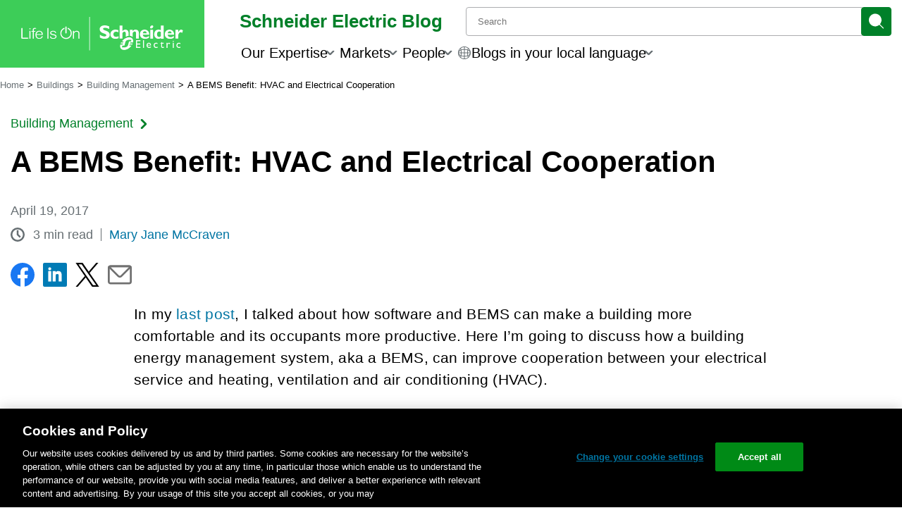

--- FILE ---
content_type: text/html; charset=UTF-8
request_url: https://blog.se.com/buildings/building-management/2017/04/19/bems-benefit-hvac-electrical-cooperation/
body_size: 45659
content:
<!doctype html>
<html lang="en-US">

<head>
	<link rel="preconnect" href="https://www.se.com" crossorigin>
	<link rel="preconnect" href="https://www.googletagmanager.com" crossorigin>
			<!-- Google Tag Manager -->
		<script id='gtmScript'>
			(function(w, d, s, l, i) {
				w[l] = w[l] || [];
				w[l].push({
					'gtm.start': new Date().getTime(),
					event: 'gtm.js'
				});
				var f = d.getElementsByTagName(s)[0],
					j = d.createElement(s),
					dl = l != 'dataLayer' ? '&l=' + l : '';
				j.async = true;
				j.src =
					'https://www.googletagmanager.com/gtm.js?id=' + i + dl;
				f.parentNode.insertBefore(j, f);
			})(window, document, 'script', 'dataLayer', 'GTM-5WGBFDW');
		</script>
		<title>A BEMS Benefit: HVAC and Electrical Cooperation - Schneider Electric Blog</title>
	<meta charset="UTF-8">
	<meta name="viewport" content="width=device-width, initial-scale=1">
	<meta name="msapplication-TileColor" content="#008029">
	<meta name="msapplication-TileImage" content="https://blog.se.com/assets/apple-touch-icon.png">
	<meta property="fb:pages" content="248492308506194">
	<meta property="fb:pages" content="148415565260574">
	<meta property="fb:pages" content="323099637733490">

	<meta name="seo-focus-keyword" content="BEMS">
	<link rel="profile" href="https://gmpg.org/xfn/11">
	<link rel="apple-touch-icon" href="https://blog.se.com/assets/apple-touch-icon.png">
	<link rel="icon" href="https://blog.se.com/assets/favicon.png">
	<!--[if IE]>
		<link rel="shortcut icon" href="https://blog.se.com/wp-content/themes/schneider-electric-blog/favicon.ico">
	<![endif]-->
	<meta name='robots' content='index, follow, max-image-preview:large, max-snippet:-1, max-video-preview:-1' />
	<style>img:is([sizes="auto" i], [sizes^="auto," i]) { contain-intrinsic-size: 3000px 1500px }</style>
	
	<!-- This site is optimized with the Yoast SEO Premium plugin v26.0 (Yoast SEO v26.4) - https://yoast.com/wordpress/plugins/seo/ -->
	<link rel="canonical" href="https://blog.se.com/buildings/building-management/2017/04/19/bems-benefit-hvac-electrical-cooperation/" />
	<meta property="og:locale" content="en_US" />
	<meta property="og:type" content="article" />
	<meta property="og:title" content="A BEMS Benefit: HVAC and Electrical Cooperation" />
	<meta property="og:description" content="In my last post, I talked about how software and BEMS can make a building more comfortable and its occupants more productive. Here I’m going to discuss how a building energy management system, aka a BEMS, can improve cooperation between your electrical service and heating,..." />
	<meta property="og:url" content="https://blog.se.com/buildings/building-management/2017/04/19/bems-benefit-hvac-electrical-cooperation/" />
	<meta property="og:site_name" content="Schneider Electric Blog" />
	<meta property="article:published_time" content="2017-04-19T13:00:17+00:00" />
	<meta property="article:modified_time" content="2025-08-27T02:09:25+00:00" />
	<meta property="og:image" content="https://blog.se.com/wp-content/uploads/2024/01/generic_life-at-schneider-electric_GettyImages-888343166-scaled.jpg" />
	<meta property="og:image:width" content="2560" />
	<meta property="og:image:height" content="1709" />
	<meta property="og:image:type" content="image/jpeg" />
	<meta name="author" content="Mary Jane McCraven" />
	<meta name="twitter:card" content="summary_large_image" />
	<meta name="twitter:creator" content="@SchneiderElec" />
	<meta name="twitter:site" content="@SchneiderElec" />
	<script type="application/ld+json" class="yoast-schema-graph">{"@context":"https://schema.org","@graph":[{"@type":"WebPage","@id":"https://blog.se.com/buildings/building-management/2017/04/19/bems-benefit-hvac-electrical-cooperation/","url":"https://blog.se.com/buildings/building-management/2017/04/19/bems-benefit-hvac-electrical-cooperation/","name":"A BEMS Benefit: HVAC and Electrical Cooperation - Schneider Electric Blog","isPartOf":{"@id":"https://blog.se.com/#website"},"primaryImageOfPage":{"@id":"https://blog.se.com/buildings/building-management/2017/04/19/bems-benefit-hvac-electrical-cooperation/#primaryimage"},"image":{"@id":"https://blog.se.com/buildings/building-management/2017/04/19/bems-benefit-hvac-electrical-cooperation/#primaryimage"},"thumbnailUrl":"https://blog.se.com/wp-content/uploads/2024/01/generic_life-at-schneider-electric_GettyImages-888343166-scaled.jpg","datePublished":"2017-04-19T13:00:17+00:00","dateModified":"2025-08-27T02:09:25+00:00","author":{"@id":"https://blog.se.com/#/schema/person/b6b9b583ef81382701a50f3eadc1a59c"},"breadcrumb":{"@id":"https://blog.se.com/buildings/building-management/2017/04/19/bems-benefit-hvac-electrical-cooperation/#breadcrumb"},"inLanguage":"en-US","potentialAction":[{"@type":"ReadAction","target":["https://blog.se.com/buildings/building-management/2017/04/19/bems-benefit-hvac-electrical-cooperation/"]}]},{"@type":"ImageObject","inLanguage":"en-US","@id":"https://blog.se.com/buildings/building-management/2017/04/19/bems-benefit-hvac-electrical-cooperation/#primaryimage","url":"https://blog.se.com/wp-content/uploads/2024/01/generic_life-at-schneider-electric_GettyImages-888343166-scaled.jpg","contentUrl":"https://blog.se.com/wp-content/uploads/2024/01/generic_life-at-schneider-electric_GettyImages-888343166-scaled.jpg","width":2560,"height":1709,"caption":"Cropped shot of a diverse group of people holding out their cupped hands"},{"@type":"BreadcrumbList","@id":"https://blog.se.com/buildings/building-management/2017/04/19/bems-benefit-hvac-electrical-cooperation/#breadcrumb","itemListElement":[{"@type":"ListItem","position":1,"name":"Home","item":"https://blog.se.com/"},{"@type":"ListItem","position":2,"name":"Buildings","item":"https://blog.se.com/buildings/"},{"@type":"ListItem","position":3,"name":"Building Management","item":"https://blog.se.com/buildings/building-management/"},{"@type":"ListItem","position":4,"name":"A BEMS Benefit: HVAC and Electrical Cooperation"}]},{"@type":"WebSite","@id":"https://blog.se.com/#website","url":"https://blog.se.com/","name":"Schneider Electric Blog","description":"Global Specialist in Energy Management and Automation","potentialAction":[{"@type":"SearchAction","target":{"@type":"EntryPoint","urlTemplate":"https://blog.se.com/?s={search_term_string}"},"query-input":{"@type":"PropertyValueSpecification","valueRequired":true,"valueName":"search_term_string"}}],"inLanguage":"en-US"},{"@type":"Person","@id":"https://blog.se.com/#/schema/person/b6b9b583ef81382701a50f3eadc1a59c","name":"Mary Jane McCraven","image":{"@type":"ImageObject","inLanguage":"en-US","@id":"https://blog.se.com/#/schema/person/image/","url":"https://secure.gravatar.com/avatar/166da2db02109d657bc2ad7c6d2f3e03bf394d0a88da89babb6d4ea9c907b0bd?s=96&d=mm&r=g","contentUrl":"https://secure.gravatar.com/avatar/166da2db02109d657bc2ad7c6d2f3e03bf394d0a88da89babb6d4ea9c907b0bd?s=96&d=mm&r=g","caption":"Mary Jane McCraven"},"description":"Mary Jane was the Director Strategic Communications at Schneider Electric.","url":"https://blog.se.com/author/mjmccraven/"}]}</script>
	<!-- / Yoast SEO Premium plugin. -->


<link rel='dns-prefetch' href='//www.se.com' />
		<style>
			.lazyload,
			.lazyloading {
				max-width: 100%;
			}
		</style>
		<link rel='stylesheet' id='wp-block-library-css' href='https://blog.se.com/wp-includes/css/dist/block-library/style.min.css?ver=6.8.3' media='all' />
<style id='wp-block-library-theme-inline-css'>
.wp-block-audio :where(figcaption){color:#555;font-size:13px;text-align:center}.is-dark-theme .wp-block-audio :where(figcaption){color:#ffffffa6}.wp-block-audio{margin:0 0 1em}.wp-block-code{border:1px solid #ccc;border-radius:4px;font-family:Menlo,Consolas,monaco,monospace;padding:.8em 1em}.wp-block-embed :where(figcaption){color:#555;font-size:13px;text-align:center}.is-dark-theme .wp-block-embed :where(figcaption){color:#ffffffa6}.wp-block-embed{margin:0 0 1em}.blocks-gallery-caption{color:#555;font-size:13px;text-align:center}.is-dark-theme .blocks-gallery-caption{color:#ffffffa6}:root :where(.wp-block-image figcaption){color:#555;font-size:13px;text-align:center}.is-dark-theme :root :where(.wp-block-image figcaption){color:#ffffffa6}.wp-block-image{margin:0 0 1em}.wp-block-pullquote{border-bottom:4px solid;border-top:4px solid;color:currentColor;margin-bottom:1.75em}.wp-block-pullquote cite,.wp-block-pullquote footer,.wp-block-pullquote__citation{color:currentColor;font-size:.8125em;font-style:normal;text-transform:uppercase}.wp-block-quote{border-left:.25em solid;margin:0 0 1.75em;padding-left:1em}.wp-block-quote cite,.wp-block-quote footer{color:currentColor;font-size:.8125em;font-style:normal;position:relative}.wp-block-quote:where(.has-text-align-right){border-left:none;border-right:.25em solid;padding-left:0;padding-right:1em}.wp-block-quote:where(.has-text-align-center){border:none;padding-left:0}.wp-block-quote.is-large,.wp-block-quote.is-style-large,.wp-block-quote:where(.is-style-plain){border:none}.wp-block-search .wp-block-search__label{font-weight:700}.wp-block-search__button{border:1px solid #ccc;padding:.375em .625em}:where(.wp-block-group.has-background){padding:1.25em 2.375em}.wp-block-separator.has-css-opacity{opacity:.4}.wp-block-separator{border:none;border-bottom:2px solid;margin-left:auto;margin-right:auto}.wp-block-separator.has-alpha-channel-opacity{opacity:1}.wp-block-separator:not(.is-style-wide):not(.is-style-dots){width:100px}.wp-block-separator.has-background:not(.is-style-dots){border-bottom:none;height:1px}.wp-block-separator.has-background:not(.is-style-wide):not(.is-style-dots){height:2px}.wp-block-table{margin:0 0 1em}.wp-block-table td,.wp-block-table th{word-break:normal}.wp-block-table :where(figcaption){color:#555;font-size:13px;text-align:center}.is-dark-theme .wp-block-table :where(figcaption){color:#ffffffa6}.wp-block-video :where(figcaption){color:#555;font-size:13px;text-align:center}.is-dark-theme .wp-block-video :where(figcaption){color:#ffffffa6}.wp-block-video{margin:0 0 1em}:root :where(.wp-block-template-part.has-background){margin-bottom:0;margin-top:0;padding:1.25em 2.375em}
</style>
<style id='jel3-ab-wrapper-style-inline-css'>
/* AB Test Editor Container */
.jel3-abtest-editor {
  border: 1px dashed #ccc;
  padding: 8px;
}

/* Lane Styling */
.jel3-abtest-lane {
  border: 1px solid #ddd;
  padding: 8px;
  margin-bottom: 8px;
  border-radius: 6px;
}

/* Label Styling */
.jel3-abtest-label {
  font-weight: 600;
  margin-bottom: 6px;
}

/* Variant Block Styling */
.block-editor-page .jel3-abtest-variant {
  border: 2px solid #007cba;
  background: #f4f8fb;
  margin-bottom: 20px;
  border-radius: 8px;
  padding: 16px;
  transition:
    box-shadow 0.2s,
    border-color 0.2s;
  box-shadow: 0 2px 8px rgba(0, 0, 0, 0.04);
  outline: none;
  display: block;
  position: relative;
}

/* Ensure inner blocks fill width */
.block-editor-page .jel3-abtest-variant .block-editor-inner-blocks {
  width: 100%;
}

/* Clear floats inside variant */
.block-editor-page .jel3-abtest-variant::after {
  content: "";
  display: table;
  clear: both;
}

/* Variant States */
.block-editor-page .jel3-abtest-variant:focus {
  border-color: #005a9e;
  box-shadow: 0 0 0 3px #b3e0ff;
}
.block-editor-page .jel3-abtest-variant:hover {
  border-color: #005a9e;
  background: #e6f4fa;
}
.block-editor-page .jel3-abtest-variant:active {
  border-color: #003e6b;
}
.block-editor-page .jel3-abtest-variant:focus-visible {
  outline: 2px solid #005a9e;
  outline-offset: 2px;
}
.block-editor-page .jel3-abtest-variant:last-child {
  margin-bottom: 40px;
}

/* Block Appender Styling */
.block-editor-page .jel3-abtest-variant .block-list-appender,
.block-editor-page
  .jel3-abtest-variant
  .block-editor-block-list__block-appender {
  clear: both;
  margin-top: 1em;
  width: 100%;
  position: relative;
  z-index: 2;
}

/* Hide hidden variants */
.jel3-abtest-variant[hidden] {
  display: none !important;
}

</style>
<style id='create-block-jel3-guest-blogger-block-style-inline-css'>
.wp-block-create-block-jel3-guest-blogger-block{align-items:center;background-color:#f3f2f2;border-top:1px solid #dbd7d7;display:flex;flex-direction:column;font-size:1rem;justify-content:center;text-align:center;width:100%}.wp-block-create-block-jel3-guest-blogger-block span.h2{font-size:1.5rem}.wp-block-create-block-jel3-guest-blogger-block span.h3{font-size:1.25rem}.wp-block-create-block-jel3-guest-blogger-block .guest-block-content{max-width:800px;padding:0 20px;width:100%}.wp-block-create-block-jel3-guest-blogger-block .avatar{border-radius:50%;height:150px;-o-object-fit:cover;object-fit:cover;width:150px}

</style>
<link rel='stylesheet' id='jel3-toc-block-style-css' href='https://blog.se.com/wp-content/plugins/jel3-toc/build/css/style.min.css?ver=2860b4f55fdb558e4d85' media='all' />
<link rel='stylesheet' id='jel3_block_editor-css-css' href='https://blog.se.com/wp-content/plugins/jel3-block-editor/style-caption-alignment.css?ver=1748556706' media='all' />
<style id='global-styles-inline-css'>
:root{--wp--preset--aspect-ratio--square: 1;--wp--preset--aspect-ratio--4-3: 4/3;--wp--preset--aspect-ratio--3-4: 3/4;--wp--preset--aspect-ratio--3-2: 3/2;--wp--preset--aspect-ratio--2-3: 2/3;--wp--preset--aspect-ratio--16-9: 16/9;--wp--preset--aspect-ratio--9-16: 9/16;--wp--preset--color--black: #000000;--wp--preset--color--cyan-bluish-gray: #abb8c3;--wp--preset--color--white: #ffffff;--wp--preset--color--pale-pink: #f78da7;--wp--preset--color--vivid-red: #cf2e2e;--wp--preset--color--luminous-vivid-orange: #ff6900;--wp--preset--color--luminous-vivid-amber: #fcb900;--wp--preset--color--light-green-cyan: #7bdcb5;--wp--preset--color--vivid-green-cyan: #00d084;--wp--preset--color--pale-cyan-blue: #8ed1fc;--wp--preset--color--vivid-cyan-blue: #0693e3;--wp--preset--color--vivid-purple: #9b51e0;--wp--preset--color--base: #ffffff;--wp--preset--color--contrast: #000000;--wp--preset--color--primary: #3dcd58;--wp--preset--color--secondary: #42b4e6;--wp--preset--color--tertiary: #F6F6F6;--wp--preset--color--se-life-green: #3dcd58;--wp--preset--color--se-logo-green: #009530;--wp--preset--color--se-dark-gray: #626469;--wp--preset--color--se-light-gray: #9fa0a4;--wp--preset--gradient--vivid-cyan-blue-to-vivid-purple: linear-gradient(135deg,rgba(6,147,227,1) 0%,rgb(155,81,224) 100%);--wp--preset--gradient--light-green-cyan-to-vivid-green-cyan: linear-gradient(135deg,rgb(122,220,180) 0%,rgb(0,208,130) 100%);--wp--preset--gradient--luminous-vivid-amber-to-luminous-vivid-orange: linear-gradient(135deg,rgba(252,185,0,1) 0%,rgba(255,105,0,1) 100%);--wp--preset--gradient--luminous-vivid-orange-to-vivid-red: linear-gradient(135deg,rgba(255,105,0,1) 0%,rgb(207,46,46) 100%);--wp--preset--gradient--very-light-gray-to-cyan-bluish-gray: linear-gradient(135deg,rgb(238,238,238) 0%,rgb(169,184,195) 100%);--wp--preset--gradient--cool-to-warm-spectrum: linear-gradient(135deg,rgb(74,234,220) 0%,rgb(151,120,209) 20%,rgb(207,42,186) 40%,rgb(238,44,130) 60%,rgb(251,105,98) 80%,rgb(254,248,76) 100%);--wp--preset--gradient--blush-light-purple: linear-gradient(135deg,rgb(255,206,236) 0%,rgb(152,150,240) 100%);--wp--preset--gradient--blush-bordeaux: linear-gradient(135deg,rgb(254,205,165) 0%,rgb(254,45,45) 50%,rgb(107,0,62) 100%);--wp--preset--gradient--luminous-dusk: linear-gradient(135deg,rgb(255,203,112) 0%,rgb(199,81,192) 50%,rgb(65,88,208) 100%);--wp--preset--gradient--pale-ocean: linear-gradient(135deg,rgb(255,245,203) 0%,rgb(182,227,212) 50%,rgb(51,167,181) 100%);--wp--preset--gradient--electric-grass: linear-gradient(135deg,rgb(202,248,128) 0%,rgb(113,206,126) 100%);--wp--preset--gradient--midnight: linear-gradient(135deg,rgb(2,3,129) 0%,rgb(40,116,252) 100%);--wp--preset--font-size--small: clamp(0.875rem, 0.875rem + ((1vw - 0.2rem) * 0.227), 1rem);--wp--preset--font-size--medium: clamp(1rem, 1rem + ((1vw - 0.2rem) * 0.227), 1.125rem);--wp--preset--font-size--large: clamp(1.75rem, 1.75rem + ((1vw - 0.2rem) * 0.227), 1.875rem);--wp--preset--font-size--x-large: 2.25rem;--wp--preset--font-size--xx-large: clamp(4rem, 4rem + ((1vw - 0.2rem) * 10.909), 10rem);--wp--preset--font-family--arial-rounded-mt-for-se: "ArialRoundedMTforSE_Latin", sans-serif;--wp--preset--spacing--20: 0.44rem;--wp--preset--spacing--30: clamp(1.5rem, 5vw, 2rem);--wp--preset--spacing--40: clamp(1.8rem, 1.8rem + ((1vw - 0.48rem) * 2.885), 3rem);--wp--preset--spacing--50: clamp(2.5rem, 8vw, 4.5rem);--wp--preset--spacing--60: clamp(3.75rem, 10vw, 7rem);--wp--preset--spacing--70: clamp(5rem, 5.25rem + ((1vw - 0.48rem) * 9.096), 8rem);--wp--preset--spacing--80: clamp(7rem, 14vw, 11rem);--wp--preset--shadow--natural: 6px 6px 9px rgba(0, 0, 0, 0.2);--wp--preset--shadow--deep: 12px 12px 50px rgba(0, 0, 0, 0.4);--wp--preset--shadow--sharp: 6px 6px 0px rgba(0, 0, 0, 0.2);--wp--preset--shadow--outlined: 6px 6px 0px -3px rgba(255, 255, 255, 1), 6px 6px rgba(0, 0, 0, 1);--wp--preset--shadow--crisp: 6px 6px 0px rgba(0, 0, 0, 1);}:root { --wp--style--global--content-size: 900px;--wp--style--global--wide-size: 1200px; }:where(body) { margin: 0; }.wp-site-blocks { padding-top: var(--wp--style--root--padding-top); padding-bottom: var(--wp--style--root--padding-bottom); }.has-global-padding { padding-right: var(--wp--style--root--padding-right); padding-left: var(--wp--style--root--padding-left); }.has-global-padding > .alignfull { margin-right: calc(var(--wp--style--root--padding-right) * -1); margin-left: calc(var(--wp--style--root--padding-left) * -1); }.has-global-padding :where(:not(.alignfull.is-layout-flow) > .has-global-padding:not(.wp-block-block, .alignfull)) { padding-right: 0; padding-left: 0; }.has-global-padding :where(:not(.alignfull.is-layout-flow) > .has-global-padding:not(.wp-block-block, .alignfull)) > .alignfull { margin-left: 0; margin-right: 0; }.wp-site-blocks > .alignleft { float: left; margin-right: 2em; }.wp-site-blocks > .alignright { float: right; margin-left: 2em; }.wp-site-blocks > .aligncenter { justify-content: center; margin-left: auto; margin-right: auto; }:where(.is-layout-flex){gap: 0.5em;}:where(.is-layout-grid){gap: 0.5em;}.is-layout-flow > .alignleft{float: left;margin-inline-start: 0;margin-inline-end: 2em;}.is-layout-flow > .alignright{float: right;margin-inline-start: 2em;margin-inline-end: 0;}.is-layout-flow > .aligncenter{margin-left: auto !important;margin-right: auto !important;}.is-layout-constrained > .alignleft{float: left;margin-inline-start: 0;margin-inline-end: 2em;}.is-layout-constrained > .alignright{float: right;margin-inline-start: 2em;margin-inline-end: 0;}.is-layout-constrained > .aligncenter{margin-left: auto !important;margin-right: auto !important;}.is-layout-constrained > :where(:not(.alignleft):not(.alignright):not(.alignfull)){max-width: var(--wp--style--global--content-size);margin-left: auto !important;margin-right: auto !important;}.is-layout-constrained > .alignwide{max-width: var(--wp--style--global--wide-size);}body .is-layout-flex{display: flex;}.is-layout-flex{flex-wrap: wrap;align-items: center;}.is-layout-flex > :is(*, div){margin: 0;}body .is-layout-grid{display: grid;}.is-layout-grid > :is(*, div){margin: 0;}body{background-color: var(--wp--preset--color--base);color: var(--wp--preset--color--contrast);font-family: var(--wp--preset--font-family--arial-rounded-mt-for-se);font-size: var(--wp--preset--font-size--medium);line-height: 1.6;--wp--style--root--padding-top: var(--wp--preset--spacing--40);--wp--style--root--padding-right: var(--wp--preset--spacing--30);--wp--style--root--padding-bottom: var(--wp--preset--spacing--40);--wp--style--root--padding-left: var(--wp--preset--spacing--30);}a:where(:not(.wp-element-button)){color: var(--wp--preset--color--contrast);text-decoration: underline;}:root :where(a:where(:not(.wp-element-button)):hover){text-decoration: none;}:root :where(a:where(:not(.wp-element-button)):focus){text-decoration: underline dashed;}:root :where(a:where(:not(.wp-element-button)):active){color: var(--wp--preset--color--secondary);text-decoration: none;}h1, h2, h3, h4, h5, h6{font-weight: 400;line-height: 1.4;}h1{font-size: clamp(25.014px, 1.563rem + ((1vw - 3.2px) * 1.93), 42px);font-weight: 700;line-height: 1.2;}h2{font-size: clamp(25.014px, 1.563rem + ((1vw - 3.2px) * 1.93), 42px);font-weight: 400;line-height: 1.2;}h3{font-size: var(--wp--preset--font-size--x-large);}h4{font-size: var(--wp--preset--font-size--large);}h5{font-size: var(--wp--preset--font-size--medium);font-weight: 700;text-transform: uppercase;}h6{font-size: var(--wp--preset--font-size--medium);text-transform: uppercase;}:root :where(.wp-element-button, .wp-block-button__link){background-color: var(--wp--preset--color--primary);border-radius: 0;border-width: 0;color: var(--wp--preset--color--contrast);font-family: inherit;font-size: inherit;line-height: inherit;padding: calc(0.667em + 2px) calc(1.333em + 2px);text-decoration: none;}:root :where(.wp-element-button:visited, .wp-block-button__link:visited){color: var(--wp--preset--color--contrast);}:root :where(.wp-element-button:hover, .wp-block-button__link:hover){background-color: var(--wp--preset--color--contrast);color: var(--wp--preset--color--base);}:root :where(.wp-element-button:focus, .wp-block-button__link:focus){background-color: var(--wp--preset--color--contrast);color: var(--wp--preset--color--base);}:root :where(.wp-element-button:active, .wp-block-button__link:active){background-color: var(--wp--preset--color--secondary);color: var(--wp--preset--color--base);}.has-black-color{color: var(--wp--preset--color--black) !important;}.has-cyan-bluish-gray-color{color: var(--wp--preset--color--cyan-bluish-gray) !important;}.has-white-color{color: var(--wp--preset--color--white) !important;}.has-pale-pink-color{color: var(--wp--preset--color--pale-pink) !important;}.has-vivid-red-color{color: var(--wp--preset--color--vivid-red) !important;}.has-luminous-vivid-orange-color{color: var(--wp--preset--color--luminous-vivid-orange) !important;}.has-luminous-vivid-amber-color{color: var(--wp--preset--color--luminous-vivid-amber) !important;}.has-light-green-cyan-color{color: var(--wp--preset--color--light-green-cyan) !important;}.has-vivid-green-cyan-color{color: var(--wp--preset--color--vivid-green-cyan) !important;}.has-pale-cyan-blue-color{color: var(--wp--preset--color--pale-cyan-blue) !important;}.has-vivid-cyan-blue-color{color: var(--wp--preset--color--vivid-cyan-blue) !important;}.has-vivid-purple-color{color: var(--wp--preset--color--vivid-purple) !important;}.has-base-color{color: var(--wp--preset--color--base) !important;}.has-contrast-color{color: var(--wp--preset--color--contrast) !important;}.has-primary-color{color: var(--wp--preset--color--primary) !important;}.has-secondary-color{color: var(--wp--preset--color--secondary) !important;}.has-tertiary-color{color: var(--wp--preset--color--tertiary) !important;}.has-se-life-green-color{color: var(--wp--preset--color--se-life-green) !important;}.has-se-logo-green-color{color: var(--wp--preset--color--se-logo-green) !important;}.has-se-dark-gray-color{color: var(--wp--preset--color--se-dark-gray) !important;}.has-se-light-gray-color{color: var(--wp--preset--color--se-light-gray) !important;}.has-black-background-color{background-color: var(--wp--preset--color--black) !important;}.has-cyan-bluish-gray-background-color{background-color: var(--wp--preset--color--cyan-bluish-gray) !important;}.has-white-background-color{background-color: var(--wp--preset--color--white) !important;}.has-pale-pink-background-color{background-color: var(--wp--preset--color--pale-pink) !important;}.has-vivid-red-background-color{background-color: var(--wp--preset--color--vivid-red) !important;}.has-luminous-vivid-orange-background-color{background-color: var(--wp--preset--color--luminous-vivid-orange) !important;}.has-luminous-vivid-amber-background-color{background-color: var(--wp--preset--color--luminous-vivid-amber) !important;}.has-light-green-cyan-background-color{background-color: var(--wp--preset--color--light-green-cyan) !important;}.has-vivid-green-cyan-background-color{background-color: var(--wp--preset--color--vivid-green-cyan) !important;}.has-pale-cyan-blue-background-color{background-color: var(--wp--preset--color--pale-cyan-blue) !important;}.has-vivid-cyan-blue-background-color{background-color: var(--wp--preset--color--vivid-cyan-blue) !important;}.has-vivid-purple-background-color{background-color: var(--wp--preset--color--vivid-purple) !important;}.has-base-background-color{background-color: var(--wp--preset--color--base) !important;}.has-contrast-background-color{background-color: var(--wp--preset--color--contrast) !important;}.has-primary-background-color{background-color: var(--wp--preset--color--primary) !important;}.has-secondary-background-color{background-color: var(--wp--preset--color--secondary) !important;}.has-tertiary-background-color{background-color: var(--wp--preset--color--tertiary) !important;}.has-se-life-green-background-color{background-color: var(--wp--preset--color--se-life-green) !important;}.has-se-logo-green-background-color{background-color: var(--wp--preset--color--se-logo-green) !important;}.has-se-dark-gray-background-color{background-color: var(--wp--preset--color--se-dark-gray) !important;}.has-se-light-gray-background-color{background-color: var(--wp--preset--color--se-light-gray) !important;}.has-black-border-color{border-color: var(--wp--preset--color--black) !important;}.has-cyan-bluish-gray-border-color{border-color: var(--wp--preset--color--cyan-bluish-gray) !important;}.has-white-border-color{border-color: var(--wp--preset--color--white) !important;}.has-pale-pink-border-color{border-color: var(--wp--preset--color--pale-pink) !important;}.has-vivid-red-border-color{border-color: var(--wp--preset--color--vivid-red) !important;}.has-luminous-vivid-orange-border-color{border-color: var(--wp--preset--color--luminous-vivid-orange) !important;}.has-luminous-vivid-amber-border-color{border-color: var(--wp--preset--color--luminous-vivid-amber) !important;}.has-light-green-cyan-border-color{border-color: var(--wp--preset--color--light-green-cyan) !important;}.has-vivid-green-cyan-border-color{border-color: var(--wp--preset--color--vivid-green-cyan) !important;}.has-pale-cyan-blue-border-color{border-color: var(--wp--preset--color--pale-cyan-blue) !important;}.has-vivid-cyan-blue-border-color{border-color: var(--wp--preset--color--vivid-cyan-blue) !important;}.has-vivid-purple-border-color{border-color: var(--wp--preset--color--vivid-purple) !important;}.has-base-border-color{border-color: var(--wp--preset--color--base) !important;}.has-contrast-border-color{border-color: var(--wp--preset--color--contrast) !important;}.has-primary-border-color{border-color: var(--wp--preset--color--primary) !important;}.has-secondary-border-color{border-color: var(--wp--preset--color--secondary) !important;}.has-tertiary-border-color{border-color: var(--wp--preset--color--tertiary) !important;}.has-se-life-green-border-color{border-color: var(--wp--preset--color--se-life-green) !important;}.has-se-logo-green-border-color{border-color: var(--wp--preset--color--se-logo-green) !important;}.has-se-dark-gray-border-color{border-color: var(--wp--preset--color--se-dark-gray) !important;}.has-se-light-gray-border-color{border-color: var(--wp--preset--color--se-light-gray) !important;}.has-vivid-cyan-blue-to-vivid-purple-gradient-background{background: var(--wp--preset--gradient--vivid-cyan-blue-to-vivid-purple) !important;}.has-light-green-cyan-to-vivid-green-cyan-gradient-background{background: var(--wp--preset--gradient--light-green-cyan-to-vivid-green-cyan) !important;}.has-luminous-vivid-amber-to-luminous-vivid-orange-gradient-background{background: var(--wp--preset--gradient--luminous-vivid-amber-to-luminous-vivid-orange) !important;}.has-luminous-vivid-orange-to-vivid-red-gradient-background{background: var(--wp--preset--gradient--luminous-vivid-orange-to-vivid-red) !important;}.has-very-light-gray-to-cyan-bluish-gray-gradient-background{background: var(--wp--preset--gradient--very-light-gray-to-cyan-bluish-gray) !important;}.has-cool-to-warm-spectrum-gradient-background{background: var(--wp--preset--gradient--cool-to-warm-spectrum) !important;}.has-blush-light-purple-gradient-background{background: var(--wp--preset--gradient--blush-light-purple) !important;}.has-blush-bordeaux-gradient-background{background: var(--wp--preset--gradient--blush-bordeaux) !important;}.has-luminous-dusk-gradient-background{background: var(--wp--preset--gradient--luminous-dusk) !important;}.has-pale-ocean-gradient-background{background: var(--wp--preset--gradient--pale-ocean) !important;}.has-electric-grass-gradient-background{background: var(--wp--preset--gradient--electric-grass) !important;}.has-midnight-gradient-background{background: var(--wp--preset--gradient--midnight) !important;}.has-small-font-size{font-size: var(--wp--preset--font-size--small) !important;}.has-medium-font-size{font-size: var(--wp--preset--font-size--medium) !important;}.has-large-font-size{font-size: var(--wp--preset--font-size--large) !important;}.has-x-large-font-size{font-size: var(--wp--preset--font-size--x-large) !important;}.has-xx-large-font-size{font-size: var(--wp--preset--font-size--xx-large) !important;}.has-arial-rounded-mt-for-se-font-family{font-family: var(--wp--preset--font-family--arial-rounded-mt-for-se) !important;}
:where(.wp-block-post-template.is-layout-flex){gap: 1.25em;}:where(.wp-block-post-template.is-layout-grid){gap: 1.25em;}
:where(.wp-block-columns.is-layout-flex){gap: 2em;}:where(.wp-block-columns.is-layout-grid){gap: 2em;}
:root :where(.wp-block-pullquote){border-width: 1px 0;border-style: solid;font-size: clamp(0.984em, 0.984rem + ((1vw - 0.2em) * 0.938), 1.5em);line-height: 1.3;margin-top: var(--wp--preset--spacing--40) !important;margin-bottom: var(--wp--preset--spacing--40) !important;}
:root :where(.wp-block-pullquote cite){font-size: var(--wp--preset--font-size--small);font-style: normal;text-transform: none;}
:root :where(.wp-block-post-content){font-size: clamp(14.082px, 0.88rem + ((1vw - 3.2px) * 0.786), 21px);line-height: 1.5em;}
:root :where(.wp-block-post-content a:where(:not(.wp-element-button))){color: var(--wp--preset--color--secondary);text-decoration: none;}
:root :where(.wp-block-post-content a:where(:not(.wp-element-button)):hover){text-decoration: underline;}
:root :where(.wp-block-post-content a:where(:not(.wp-element-button)):focus){text-decoration: underline dashed;}
:root :where(.wp-block-post-content a:where(:not(.wp-element-button)):active){text-decoration: none;}
:root :where(.wp-block-post-title){font-size: clamp(25.014px, 1.563rem + ((1vw - 3.2px) * 1.93), 42px);font-weight: 700;margin-top: 1.25rem;margin-bottom: 1.25rem;}
:root :where(.wp-block-post-title a:where(:not(.wp-element-button))){text-decoration: none;}
:root :where(.wp-block-post-title a:where(:not(.wp-element-button)):hover){text-decoration: underline;}
:root :where(.wp-block-post-title a:where(:not(.wp-element-button)):focus){text-decoration: underline dashed;}
:root :where(.wp-block-post-title a:where(:not(.wp-element-button)):active){color: var(--wp--preset--color--secondary);text-decoration: none;}
:root :where(.wp-block-quote){border-color: var(--wp--preset--color--primary);border-width: 3px;font-size: var(--wp--preset--font-size--large);line-height: 1.5;padding-right: var(--wp--preset--spacing--30);padding-left: var(--wp--preset--spacing--30);}
:root :where(.wp-block-quote .wp-element-caption,.wp-block-quote  .wp-block-audio figcaption,.wp-block-quote  .wp-block-embed figcaption,.wp-block-quote  .wp-block-gallery figcaption,.wp-block-quote  .wp-block-image figcaption,.wp-block-quote  .wp-block-table figcaption,.wp-block-quote  .wp-block-video figcaption){font-size: var(--wp--preset--font-size--small);font-style: normal;}
:root :where(.wp-block-quote cite){font-size: var(--wp--preset--font-size--small);font-style: normal;}
</style>
<link rel='stylesheet' id='jel3-guest-blogger-block-css' href='https://blog.se.com/wp-content/plugins/jel3-guest-blogger-block/build/style-index.css?ver=1765313524' media='all' />
<style id='blog_se_main_css-inline-css'>
/*! normalize.css v8.0.1 | MIT License | github.com/necolas/normalize.css */html{line-height:1.15;-webkit-text-size-adjust:100%}body{margin:0}[hidden]{display:none}img{border-style:none}small{font-size:80%}a{background-color:rgba(0,0,0,0)}hr{box-sizing:content-box;height:0;overflow:visible}.screen-reader-text,.visuallyhidden{border:0;clip:rect(1px, 1px, 1px, 1px);clip-path:inset(50%);height:1px;margin:-1px;overflow:hidden;padding:0;position:absolute !important;width:1px;word-wrap:normal !important}.screen-reader-text:focus,.visuallyhidden:focus{background-color:#fafafa;border-radius:3px;box-shadow:0 0 2px 2px rgba(0,0,0,.6);clip:auto !important;clip-path:none;color:#202124;display:block;font-size:.875rem;font-weight:700;height:auto;left:5px;line-height:normal;padding:15px 23px 14px;text-decoration:none;top:5px;width:auto;z-index:100000}#primary[tabindex="-1"]:focus{outline:0}button{font-family:ArialRoundedMTforSE_Latin,Arial,sans-serif}button[class^=icon],div[class*=icon-]{background-color:rgba(0,0,0,0);border:1px solid rgba(0,0,0,0);border-radius:8px;padding:0;width:43px;height:43px}button[class^=icon] svg,div[class*=icon-] svg{color:#676f73;fill:#676f73;max-height:100%}button[class^=icon]:active,div[class*=icon-]:active{background-color:#005f73;border-color:#0075a3}button[class^=icon]:active svg,div[class*=icon-]:active svg{color:#fff;fill:#fff}button[class^=icon]:focus,div[class*=icon-]:focus{background-color:#676f73;border-color:#676f73}button[class^=icon]:focus svg,div[class*=icon-]:focus svg{color:#fff;fill:#fff}.button-outlined,.se-message .read-more{display:flex;padding:7.5px;background-color:rgba(0,0,0,0);border:1px solid #008029;color:#008029;font-size:small;border-radius:4px}.button-row{display:flex;flex-direction:row;width:100%;justify-content:center;align-items:center}.button,.button-elevated,.comment-respond form p.form-submit input{font-size:18px;font-weight:300;background-color:#008029;color:#fff;border:1px solid #008029;border-radius:4px;padding:.9rem}.button:hover,.button-elevated:hover,.comment-respond form p.form-submit input:hover{color:#fff;background-color:#005c1e;border-color:#005c1e;text-decoration:none}.button-elevated,.comment-respond form p.form-submit input{background-color:#0075a3;color:#fff;border-color:#0075a3}.button-elevated:hover,.comment-respond form p.form-submit input:hover{background-color:#005c80;border-color:#005c80}.button-elevated svg.icon-arrow,.comment-respond form p.form-submit input svg.icon-arrow{color:#fff;fill:#fff}@media(min-width: 1025px){.button-elevated,.comment-respond form p.form-submit input{font-size:20px}}svg.icon-new-tab{pointer-events:none;width:1rem;height:1rem}svg.icon-arrow{pointer-events:none;width:15px;height:15px;fill:#676f73}svg.icon-arrow-green-right{pointer-events:none;fill:#008029}svg.icon-arrow-green-right:hover{fill:#005c1e}svg.icon-world{pointer-events:none;width:18px;height:18px}svg.icon-search{pointer-events:none;width:16px;height:16px;fill:#676f73}svg.icon-menu{pointer-events:none;width:21px;height:16px}svg.icon-clock{pointer-events:none;width:20px;height:20px;fill:#676f73}svg.icon-globe{pointer-events:none;width:20px;height:20px;fill:#676f73}svg.icon-close{pointer-events:none;min-width:20px;min-height:20px;fill:#676f73;stroke:#676f73}svg.icon-share-facebook,svg.icon-share-linkedin,svg.icon-share-twitter,svg.icon-share-email{pointer-events:none;max-width:27px;max-height:27px}svg.icon-share-email{fill:#676f73;stroke:#676f73}@media(min-width: 1025px){svg.icon-share-facebook,svg.icon-share-linkedin,svg.icon-share-twitter,svg.icon-share-email{max-width:34px;max-height:34px}}.site-header{display:flex;flex-direction:column;z-index:10;position:relative}.site-header .top-header{background-color:#676f73}.site-header .top-header .wrap,.site-header .top-header .breadcrumb ol,.breadcrumb .site-header .top-header ol{flex-direction:column;align-items:flex-start}.site-header .top-header button{color:#202124}.site-header .top-header button:hover{color:#42b4e6}.site-header .top-header button:hover svg{fill:#42b4e6}.site-header .header-main{display:flex;align-self:center;align-items:center;justify-content:space-between;width:100%;max-width:1440px;flex-direction:row}.site-header .header-main .site-branding{display:flex;background-color:#3dcd58;height:70px;align-items:center;justify-content:center}.site-header .header-main .site-branding a{width:195px;height:70px;display:flex}.site-header .header-main .site-branding a svg{display:flex;width:100%;margin:15px}.site-header .header-main .site-name{display:flex;align-items:center}.site-header .header-main .site-name :first-child{margin:0;padding:0 33px 0 50px;white-space:nowrap;font-size:1.625rem;font-weight:700;color:#008029}.site-header .header-main .site-search form{width:100%;display:flex;align-items:stretch}.site-header .header-main .site-search form label,.site-header .header-main .site-search form .search-field{width:100%}.site-header .header-main .site-search form .search-field{padding:12px 12px 12px 16px;border:1px solid #acadb0;border-radius:4px;z-index:1}.site-header .header-main .site-search form .search-submit{display:flex;justify-content:center;align-items:center;margin-left:-4px;padding:0 10px;border:1px solid #008029;border-radius:4px;background-color:#008029;z-index:2;height:41px}.site-header .header-main .site-search form .search-submit:hover{background-color:#005c1e;border-color:#005c1e}.site-header .header-main .site-search form .search-submit .icon-search{fill:#fff;width:24px;height:24px}.site-header .header-main .site-navigation .button-row{justify-content:flex-end}.site-header .header-main .site-navigation .navbar{padding:0 15px}.site-header .header-main .site-navigation .navbar .navbar-nav{justify-content:space-between}.site-header .header-main .site-navigation .navbar .navbar-nav #buttonHeaderFilter{border-left:1px solid #acadb0;border-right:1px solid #acadb0}.site-header .search-mobile{padding:15px}.site-header .search-mobile .search-field{width:100%;height:48px;padding:12px 12px 12px 16px;border:1px solid #acadb0;border-radius:4px;z-index:1}.site-header .search-mobile .search-submit{display:none}.site-header .search-mobile{display:none}.site-header .search-mobile.show{display:block}@media(max-width: 1024px){.site-navigation #buttonCloseMenu{display:none;position:fixed;top:8px;right:8px;z-index:1001}.site-navigation #buttonCloseMenu svg.icon-close{color:#676f73;width:14px;height:14px;min-width:14px;min-height:14px}.site-navigation #header-navigation.show~.button-row #buttonCloseMenu{display:block}.site-navigation #header-navigation.show{z-index:1000;display:flex !important}.site-navigation #header-navigation.show #headerFilter{display:none}.site-navigation #header-navigation.show .navbar-nav{margin:0;padding:0}.site-navigation #header-navigation.show .navbar-nav .mobile-index button,.site-navigation #header-navigation.show .navbar-nav .nav-item button{border:1px solid rgba(0,0,0,0);color:#333;font-size:20px;line-height:25px;font-weight:700;border:none;background-color:#fff;display:flex;justify-content:space-between;align-items:center;border-bottom:1px solid #e7e6e6;padding:15px}.site-navigation #header-navigation.show .navbar-nav .mobile-index button:focus,.site-navigation #header-navigation.show .navbar-nav .nav-item button:focus{outline:2px solid #008029;outline-offset:-2px}.site-navigation #header-navigation.show .navbar-nav .mobile-index button svg,.site-navigation #header-navigation.show .navbar-nav .nav-item button svg{fill:#676f73}.site-navigation #header-navigation.show .navbar-nav .mobile-index{overflow-y:auto;overflow-x:hidden;background-color:#fff;display:flex;flex-direction:column;position:fixed;top:0;bottom:0;left:0;right:0;list-style:none;width:100%;max-width:100%;height:100vh;padding-top:56px}.site-navigation #header-navigation.show .navbar-nav .mobile-index button:first-child{border-top:1px solid #e7e6e6}.site-navigation #header-navigation.show .navbar-nav .nav-item{transition:left 300ms ease-out;overflow-y:auto;overflow-x:hidden;background-color:#fff;display:flex;flex-direction:column;position:fixed;top:0;bottom:0;left:100%;right:0;list-style:none;width:100%;max-width:100%;height:100vh}.site-navigation #header-navigation.show .navbar-nav .nav-item.show{left:0}.site-navigation #header-navigation.show .navbar-nav .nav-item button{flex-direction:row-reverse;justify-content:flex-end}.site-navigation #header-navigation.show .navbar-nav .nav-item button svg{margin-right:15px;transform:rotate(180deg)}.site-navigation #header-navigation.show .navbar-nav .nav-item .dropdown{left:-100%;padding:0;list-style:none}.site-navigation #header-navigation.show .navbar-nav .nav-item .dropdown li{display:flex;flex-shrink:0;border-bottom:1px solid #e7e6e6}.site-navigation #header-navigation.show .navbar-nav .nav-item .dropdown li a{display:flex;width:100%;color:#333;font-size:9.8px;line-height:20px;padding:15px 20px 15px 30px}.site-navigation #header-navigation.show .navbar-nav .nav-item .dropdown li a:focus{outline:2px solid #008029;outline-offset:-2px;background-color:rgba(0,128,41,.1)}}@media(min-width: 1025px){.site-header{position:relative}.site-header .top-header .wrap,.site-header .top-header .breadcrumb ol,.breadcrumb .site-header .top-header ol{flex-direction:row;align-items:flex-start}.site-header .header-main{display:grid;grid-template-columns:290px .25fr 1fr;grid-template-rows:60px auto;gap:0px 0px;grid-auto-flow:row;grid-template-areas:"site-branding site-name site-search" "site-branding site-navigation site-navigation"}.site-header .header-main .site-branding{height:96px;grid-area:site-branding}.site-header .header-main .site-branding a{width:242px;height:48px}.site-header .header-main .site-branding a svg{margin:0}.site-header .header-main .site-name{grid-area:site-name}.site-header .header-main .site-search{grid-area:site-search;margin-right:15px}.site-header .header-main .site-navigation{grid-area:site-navigation;display:flex;padding-left:32px}.site-header .header-main .site-navigation .navbar{display:flex;align-content:center}.site-header .header-main .site-navigation .navbar .navbar-nav{display:flex;align-items:flex-start;justify-content:space-evenly;gap:15px;margin:0;padding:0;list-style:none}.site-header .header-main .site-navigation .navbar .navbar-nav .nav-item button{transition:border-color 500ms;font-size:20px;border:0;border-bottom:3px solid #fff;border-radius:0;background:rgba(0,0,0,0);cursor:pointer;display:flex;align-items:center;gap:7.5px;padding:5px 5px 8px;line-height:15px;color:#000;vertical-align:baseline}.site-header .header-main .site-navigation .navbar .navbar-nav .nav-item button svg{transform:rotate(90deg)}.site-header .header-main .site-navigation .navbar .navbar-nav .nav-item button svg.icon-arrow{width:7px;height:20px}.site-header .header-main .site-navigation .navbar .navbar-nav .nav-item button:hover{border-color:#005c1e}.site-header .header-main .site-navigation .navbar .navbar-nav .nav-item button:focus{border-color:#008029}.site-header .header-main .site-navigation .navbar .navbar-nav .nav-item button:focus svg.icon-arrow{transition:transform 300ms;transform:rotate(-90deg)}.has-dropdown .dropdown{position:absolute;left:0;right:0;background-color:#fafafa;border-radius:0 0 2px 2px;box-shadow:0 0 2px 0 rgba(51,51,51,.5),0 7px 15px 0 rgba(51,51,51,.5);margin:0;padding:15px 40px;display:none}.has-dropdown .dropdown li{margin:0;list-style:none;padding:15px 30px}.has-dropdown .dropdown li a{white-space:nowrap;font-weight:700}.has-dropdown.open .dropdown{display:flex;flex-wrap:wrap;flex-direction:row;justify-content:space-around}}#menu-company-community{justify-content:center}@media(min-width: 1025px){.wp-caption{padding:0px 4px 4px;background:#fafafa}.wp-caption img{display:inline}.wp-caption .wp-caption-text{padding:4px;font-size:10.5px;font-weight:300;font-style:italic;color:#626469}}.alignfull{width:100%;max-width:none}.alignwide{margin-left:auto;margin-right:auto;max-width:1200px;width:100%}.alignleft{float:left;margin-right:20px}.alignright{float:right;margin-left:20px}figure.alignleft figcaption{text-align:left}figure.alignright figcaption{text-align:right}.hide{display:none !important}@media(max-width: 640px){.is-desktop{display:none !important}}@media(max-width: 1024px){.is-desktop{display:none !important}}@media(min-width: 1025px){.is-mobile{display:none !important}}html{scroll-behavior:smooth}@media(prefers-reduced-motion: reduce){html{scroll-behavior:auto}}body{min-height:100vh}body figure{max-width:100%}html a{color:#0075a3;text-decoration:none}html a:active{color:#00374d}html a:hover{color:#005f73;text-decoration:underline}html a:focus-visible{outline:2px solid currentColor;outline-offset:2px;text-decoration:underline}iframe[src*=youtube]{width:100%;aspect-ratio:16/9;height:auto}.cnt,.cnt-row{width:100%;display:flex;flex-direction:column}.cnt-row{flex-direction:row}.elevated{-webkit-box-shadow:0px 25px 18px -8px rgba(0,0,0,.05);box-shadow:0px 25px 18px -8px rgba(0,0,0,.05)}.wrap,.breadcrumb ol{position:relative;min-width:320px;max-width:1440px;margin-right:auto;margin-left:auto;display:flex;flex-wrap:wrap}.grid-list{display:flex;flex-direction:column;width:100%}.grid-list .list-item:last-of-type{box-shadow:0px 25px 18px -8px rgba(0,0,0,.15)}ul.grid-list,ol.grid-list{list-style:none;padding:0;margin:0}@media(min-width: 1025px){.grid-list{display:grid;grid-template-columns:repeat(auto-fill, minmax(30%, 1fr));gap:30px;align-items:stretch}.grid-list .list-item{height:100%;margin-bottom:37.5px;display:flex;flex-direction:column;border-radius:12px;box-shadow:0px 25px 18px -8px rgba(0,0,0,.15)}}.site{display:flex;flex-direction:column;min-height:100vh;align-content:center}.site-main{display:flex;flex-direction:column;justify-content:space-between}#regional-navigation{padding-left:15px}#regional-navigation ul.navbar-nav li.nav-item .dropdown{display:none}#regional-navigation ul.navbar-nav li.nav-item button{padding-left:0;transition:background-color .3s ease-in}#regional-navigation ul.navbar-nav li.nav-item button svg{transform:rotate(90deg)}#regional-navigation ul.navbar-nav li.nav-item button:hover,#regional-navigation ul.navbar-nav li.nav-item button:active,#regional-navigation ul.navbar-nav li.nav-item button:focus{color:#42b4e6;background-color:#e7e6e6}#regional-navigation ul.navbar-nav li.nav-item button:hover svg,#regional-navigation ul.navbar-nav li.nav-item button:active svg,#regional-navigation ul.navbar-nav li.nav-item button:focus svg{color:#42b4e6;fill:#42b4e6}#regional-navigation .dropdown{background-color:#fff;flex-direction:column;align-items:flex-start}.breadcrumb{font-size:12px;padding:12px}.breadcrumb a{color:#676f73;text-decoration:none}.breadcrumb a:hover{text-decoration:underline;color:#005c80}.breadcrumb a:focus{color:#00374d}.breadcrumb ol{list-style:none;padding:0;margin:0 auto;display:flex;align-items:center}.breadcrumb ol li:not(:first-child)::before{content:">";display:inline-block;margin:0 5px}.se-message{margin-bottom:0;display:flex;align-content:space-around;justify-content:center;padding:15px;color:#fff;background-color:#676f73}.se-message .wrap,.se-message .breadcrumb ol,.breadcrumb .se-message ol{flex-direction:row}@media(max-width: 640px){.se-message .wrap,.se-message .breadcrumb ol,.breadcrumb .se-message ol{flex-direction:column}}.se-message p{flex-grow:2;padding:15px}.se-message p:first-child{flex-grow:4}.se-message .read-more{color:#fff;border-color:#fff;white-space:nowrap}.se-message button.close{min-width:48px;min-height:48px;border:none;background-color:rgba(0,0,0,0)}.se-message button.close svg.icon-close{width:20px;height:20px;fill:#fff}.se-message button.close:focus{border:1px solid #fff}.link-author{color:#0075a3}.link-author:hover{fill:#005c80}.link-author:active{fill:#00374d}.wp-post-image,.featured-image img,.card-image img{filter:brightness(90%)}.home .card-image img,.home .highlight-role img,.home .post-featured .stacked .wp-post-image{filter:brightness(68%)}@media(min-width: 1025px){.breadcrumb{padding:15px 0}.home .site-main,.search .site-main,.archive .site-main,.author .site-main,.page .site-main{max-width:1440px;width:calc(100% - 30px);margin:0 auto 2rem;flex-wrap:wrap}}p.load-more{display:flex;justify-content:center}p.load-more a{position:relative;transition:color,border-color,background-color 600ms ease-out;display:flexbox;width:179px;padding:15px;border:1px solid #676f73;border-radius:5px;color:#676f73;text-align:center;background-color:#fff}p.load-more a.disabled{opacity:.5;pointer-events:none}.post-meta-container{padding:0 15px;margin:15px 0}.post-meta-container .post-meta{display:flex;flex-direction:row;flex-wrap:wrap;margin:15px 0 15px;align-items:center;justify-content:flex-start;list-style:none;line-height:1;font-size:.86rem;color:#676f73;padding:0;color:#676f73}.post-meta-container .post-meta abbr[title]{text-decoration:none}.post-meta-container .post-meta svg{margin-right:7.5px}.post-meta-container .post-meta a{text-decoration:none}.post-meta-container .post-meta a:hover{text-decoration:underline}.post-meta-container .post-meta .icon-clock{width:20px;height:20px;margin-right:12px;vertical-align:baseline}.post-meta-container .post-meta .icon-clock path{fill:#676f73}.post-meta-container .post-meta li{padding-right:.69rem;color:#676f73;font-weight:400;display:inline-flex;align-items:center}.post-meta-container .post-meta li.post-authors,.post-meta-container .post-meta li.post-ia-views{border-left:1px solid #676f73;padding-left:.69rem}.post-meta-container .post-meta li.post-ia-views:empty{border-left:0;padding-left:0;margin-left:0}.single .post-meta-container .post-meta{font-size:1.14rem}.post-meta--full{display:inline-flex;flex-wrap:wrap;align-items:center;row-gap:0;padding:0;margin:0;list-style:none}.post-meta__break{flex-basis:100%;width:0;height:15px;line-height:0;padding:0;margin:0;border:0;overflow:hidden;pointer-events:none;visibility:hidden}.author-card{display:flex;flex-direction:column;justify-content:space-between;height:100%;min-height:0;margin-bottom:15px}.author-card img{object-fit:cover;width:100%;height:300px}.author-card p{font-size:12.6px;overflow-wrap:anywhere}.author-card p.recent-post-link{min-height:60px;height:auto;display:block;margin-bottom:15px}.author-card p.recent-post-link a{color:#000}.author-card .button,.author-card .button-elevated,.author-card .comment-respond form p.form-submit input,.comment-respond form p.form-submit .author-card input,.author-card a.button,.author-card a.button-elevated{margin-top:7.5px}.author-card p,.author-card .author-badges{margin-left:15px;margin-right:15px}.author-card .author-name{font-size:16.8px;margin-bottom:0;overflow-wrap:anywhere}.author-card .author-title{color:#000;font-size:12.6px;overflow-wrap:anywhere}.author-card .author-badges{display:flex}.card-image{display:flex;flex-direction:column;position:relative;padding:15px;background-color:#acadb0}@media(max-width: 640px){.card-image{margin-bottom:15px;min-height:375px;height:auto;font-size:14px}}.card-image *{z-index:2;color:#fff}.card-image img{position:absolute;top:0;left:0;right:0;bottom:0;align-self:center;object-fit:cover;z-index:1;width:100%;height:100%;min-height:100%}.card-image .headline,.card-image .subhead,.card-image .subhead-excerpt{text-shadow:0 0 5px rgba(0,0,0,.3)}.card-image .headline,.card-image .subhead{font-weight:700}.card-image .headline{font-size:21px;overflow-wrap:anywhere}.card-image .subhead{font-size:14px;overflow-wrap:anywhere}.card-image .subhead-excerpt{display:flex;flex-direction:column;overflow-wrap:anywhere}nav.tags{display:flex;flex-direction:column;margin-bottom:120px}nav.tags .tags-title{font-weight:700;margin-right:7.5px;margin-bottom:1rem}nav.tags ul{list-style:none;padding:0;margin:0;display:inline}nav.tags ul li{display:inline-flex}nav.tags ul li::after{content:", "}nav.tags ul li:last-child::after{content:""}nav.tags ul.wp-tag-cloud li:after{content:""}@media(min-width: 1025px){.card-image{padding:90px 32px 32px}.card-image img{border-radius:12px}.card-image p{margin:0 0 38px;font-size:16.8px}.card-image .headline{font-size:31.5px;margin-bottom:38px}.card-image .subhead{font-size:19.6px;margin-bottom:32px}.post-meta-container{margin:0 auto}.author-card{margin-bottom:auto}.author-card .button-elevated,.author-card .comment-respond form p.form-submit input,.comment-respond form p.form-submit .author-card input{font-size:15.4px}.author-card img{border-radius:12px 12px 0 0}.author-card p{font-size:16.8px}.author-card p.recent-post-link{min-height:70px}.author-card .author-name{font-size:21px;margin-top:20px}.author-card .author-title{font-size:16.8px;color:#676f73;margin-top:24px}}.related-posts{clear:both}.related-posts p{margin:0;padding:0}.related-posts h2.headline{margin:0;padding:15px;font-size:21px;color:#fff;background-color:#008029}.related-posts ul{margin:0;padding:0}.related-posts ul li{list-style:none;display:flex;align-items:center}.related-posts ul li img{object-fit:cover}.related-posts ul li img,.related-posts ul li svg.no-image{width:122px;height:130px;background-color:#676f73}.related-posts ul li svg.no-image{padding:12px;min-width:98px;max-width:98px}.related-posts ul li div{padding-left:15px;display:flex;flex-direction:column}.related-posts ul li div h2,.related-posts ul li div p a{font-size:12.6px;font-weight:400}.related-posts ul li div svg{fill:#0075a3}@media(min-width: 1025px){.related-posts{max-width:1440px;margin:0 auto 120px}.related-posts h2.headline{margin:0;padding:15px;font-size:28px;color:#008029;background-color:rgba(0,0,0,0)}.related-posts ul{display:flex}.related-posts ul li{border-radius:12px;max-width:380px;-webkit-box-shadow:0px 25px 18px -8px rgba(0,0,0,.15);box-shadow:0px 25px 18px -8px rgba(0,0,0,.05);flex-basis:25%;flex-direction:column;margin-right:15px}.related-posts ul li:last-child{margin-right:0}.related-posts ul li img,.related-posts ul li svg.no-image{border-radius:12px 12px 0 0;width:100%;max-width:348px;height:274px;max-height:274px;background-color:#676f73}.related-posts ul li svg.no-image{padding:12px;min-width:calc(100% - 24px);height:250px}.related-posts ul li div{padding:15px;display:flex;flex-direction:column;justify-content:space-between;min-height:190px}.related-posts ul li div h2{font-size:21px;font-weight:400}.related-posts ul li div svg{fill:#0075a3}}article header .post-category-link,article .post-title,article section,article .comment-respond form{padding:0 15px}article header .featured-image{margin:0}article header .featured-image img{width:100%;height:231px;object-fit:cover;object-position:top}article header .post-category-link{display:flex;align-items:center}article header .post-category-link a{color:#008029}article header .post-category-link a:hover{color:#005c1e;text-decoration:underline}article header .post-category-link a:active{color:#003310}article header .post-category-link svg{margin-left:7.5px;width:14px;height:14px;min-width:14px;min-height:14px}article header .post-title{margin-top:0;font-size:21px}article section{width:auto}article section h2,article section h3,article section h4,article section h5,article section h6{scroll-margin-top:80px;clear:both}article section ul li,article section ol li{margin-bottom:15px}article section img,article section figure{max-width:100%;height:auto}article section img.aligncenter,article section figure.aligncenter{display:block;margin:0 auto;text-align:center}article section .thinglink iframe{width:100%;min-height:480px;border:0}nav.tags,footer .post-share-icons{margin-top:30px;margin-bottom:30px}.post-share-icons{display:flex;margin:0;padding:0;clear:both}.post-share-icons li{margin-right:15px;list-style:none}.post-share-icons li a{display:block}section.comments>p:first-child{margin-bottom:0;color:#008029;font-weight:700}section.comments .comments-list{display:flex;flex-direction:column;padding-left:0}section.comments .comments-list li{list-style:none}section.comments .comments-list .item{border-top:1px solid #676f73}section.comments .comments-list .item .comment-meta{display:flex;justify-content:space-between}section.comments .comments-list .item .comment-meta p:last-child a{color:#676f73}section.comments .comments-list .item .comment-meta .comment-author{font-weight:700}section.comments .comments-list .item .comment-reply-link{font-size:10.5px;color:#676f73}section.comments .comments-list .byuser .comment-author{color:#008029}section.comments .comments-list .parent .children{padding-left:0}section.comments .comments-list .parent .children .comment .item{padding-left:40px;border-color:#676f73}.comment-respond{margin:0 auto}.comment-respond h2{color:#008029;font-size:14px;margin-left:15px}.comment-respond form{display:flex;flex-direction:column}.comment-respond form p{display:flex;flex-direction:column;margin:0 0 15px;padding:0}.comment-respond form p label{font-size:16px;line-height:130%}.comment-respond form p input,.comment-respond form p textarea{border:1px solid #676f73;border-radius:5px;font-size:16px;padding:7.5px 15px}.comment-respond form p textarea{resize:vertical;height:185px}.comment-respond form p small{color:#676f73;font-size:14px;line-height:150%}.comment-respond form p.form-submit{align-items:flex-start}.comment-respond form p.form-submit input{padding:12px 15px;font-size:16px}@media(min-width: 1025px){.breadcrumb{margin-top:0;margin-bottom:0;font-size:.8rem}article{width:100%}article header p.featured-image img{height:430px}article header .post-meta-container{display:flex;flex-direction:column;max-width:1440px}article header .post-category-link,article header .post-title{margin:0 auto;max-width:1440px}article header .post-category-link{font-size:18.2px;margin:15px auto}article header .post-title{font-size:42px;margin-bottom:20px}article section{max-width:900px;margin:0 auto;font-size:21px !important}article section p{margin:0 0 2.25rem;line-height:1.5em;letter-spacing:.01em}article section .thinglink iframe{min-height:600px}article section nav.tags{flex-direction:row}article section nav.tags .tags-title{margin-bottom:0}article .no-comments{margin:60px auto;text-align:center;max-width:1440px;font-size:21px !important;font-weight:700}article .comment-respond{max-width:1440px}article .comment-respond form{max-width:740px}article section.comments>p:first-child{font-size:21px !important}article section.comments .comments-list .item p,article section.comments .comments-list .item .comment-reply-link{font-size:16.8px !important}article p.akismet_comment_form_privacy_notice{max-width:1440px;margin:0 auto}}.wp-block-image .size-large{width:100%;height:auto}.site-content>*:not(.alignwide):not(.alignfull){max-width:50%;margin-left:auto;margin-right:auto}.wp-block-image.alignfull{display:block;text-align:center}.wp-block-image.alignwide{max-width:75%;margin-left:auto;margin-right:auto}.wp-block-image figure.alignleft{display:block;float:left;margin-right:2em}.wp-block-image figure.alignright{display:block;float:right;margin-left:2em}.wp-block-image figure.alignleft,.wp-block-image figure.alignright{display:table}.wp-block-image figure.alignleft figcaption,.wp-block-image figure.alignright figcaption{display:table-caption;caption-side:bottom}.wp-block-image figure.alignright figcaption,.wp-block-image figure.alignleft figcaption{font-size:75%;color:gray;margin-bottom:1em}.has-se-life-green-color{color:#008029}.wp-block-embed iframe,iframe[data-src*="youtube.com"]{width:100%;height:auto;aspect-ratio:16/9}.has-se-life-green-background-color{background-color:#008029}.has-se-life-green-color{color:#008029}.has-se-life-green-border-color{border-color:#008029}.has-se-life-green-gradient-background{background:linear-gradient(135deg, #008029 0%, #008029 100%)}.sticky-div{z-index:1;display:flex;flex-direction:column;background-color:#fff;align-items:center;margin:0;max-width:1440px;position:-webkit-sticky;position:sticky;top:0;padding:15px}.sticky-div .post-share-icons{margin:0;padding:0;z-index:2;width:100%;align-items:center;justify-content:flex-start}.sticky-div .post-share-icons li{margin:0 12px 0 0}.admin-bar .sticky-div{top:30px}@media(min-width: 1025px){.sticky-div{margin:0 auto;flex-direction:row}.sticky-div .post-share-icons{width:270px}}section p a,section.comments .comments-list .item a{overflow-wrap:break-word;word-wrap:break-word;hyphens:auto}audio::-webkit-media-controls-panel{background-color:#fff}#MicrosoftTTSPlayerControlContainer{display:flex;position:relative;width:100%;max-width:900px}#MicrosoftTTSPlayerControlContainer p{white-space:nowrap}#MicrosoftTTSPlayerControlContainer audio{width:100%;z-index:1}#MicrosoftTTSPlayerControlContainer #MicrosoftTTSPlayerControlInitiateButton{cursor:pointer;display:flex;width:100%;font-size:1rem;align-items:center;background-color:#fff;margin:0;padding:0 6px;border:1px solid #cbcbcb;border-radius:10px;color:#000;width:100%;min-height:48px}.has-caption-alignment-left figcaption{text-align:left !important}.has-caption-alignment-center figcaption{text-align:center !important}.has-caption-alignment-right figcaption{text-align:right !important}/*# sourceMappingURL=single.css.map */

</style>
<link rel='stylesheet' id='wp-components-css' href='https://blog.se.com/wp-includes/css/dist/components/style.min.css?ver=6.8.3' media='all' />
<link rel="EditURI" type="application/rsd+xml" title="RSD" href="https://blog.se.com/xmlrpc.php?rsd" />
<link rel='shortlink' href='https://blog.se.com/?p=35388' />
<link rel="alternate" title="oEmbed (JSON)" type="application/json+oembed" href="https://blog.se.com/wp-json/oembed/1.0/embed?url=https%3A%2F%2Fblog.se.com%2Fbuildings%2Fbuilding-management%2F2017%2F04%2F19%2Fbems-benefit-hvac-electrical-cooperation%2F" />
<link rel="alternate" title="oEmbed (XML)" type="text/xml+oembed" href="https://blog.se.com/wp-json/oembed/1.0/embed?url=https%3A%2F%2Fblog.se.com%2Fbuildings%2Fbuilding-management%2F2017%2F04%2F19%2Fbems-benefit-hvac-electrical-cooperation%2F&#038;format=xml" />
<!-- Stream WordPress user activity plugin v4.1.1 -->
		<script>
			document.documentElement.className = document.documentElement.className.replace('no-js', 'js');
		</script>
				<style>
			.no-js img.lazyload {
				display: none;
			}

			figure.wp-block-image img.lazyloading {
				min-width: 150px;
			}

			.lazyload,
			.lazyloading {
				--smush-placeholder-width: 100px;
				--smush-placeholder-aspect-ratio: 1/1;
				width: var(--smush-image-width, var(--smush-placeholder-width)) !important;
				aspect-ratio: var(--smush-image-aspect-ratio, var(--smush-placeholder-aspect-ratio)) !important;
			}

						.lazyload, .lazyloading {
				opacity: 0;
			}

			.lazyloaded {
				opacity: 1;
				transition: opacity 400ms;
				transition-delay: 50ms;
			}

					</style>
		<style class='wp-fonts-local'>
@font-face{font-family:ArialRoundedMTforSE_Latin;font-style:normal;font-weight:400;font-display:swap;src:url('https://blog.se.com/wp-content/themes/blog-se-com-main/fonts/ArialRoundedMTforSE-Regular_Latin.woff2') format('woff2');font-stretch:normal;}
</style>
		<style id="wp-custom-css">
			#masthead .header-main .site-name p,
.top-picks h2, .top-picks ol li::before,.cards-list .list-item .category a,article header .post-category-link a {
	color:#008029;
}

.top-picks ol li .icon-arrow-green-right,svg.icon-arrow-green-right {
	fill: #008029;
}

article header .post-category-link a:hover {
	color: #005C1E;
}

article header .post-category-link a:active {
	color: #003310
}


svg.icon-arrow-green-right:hover {
	fill:#003310;
}


#btn-search {
	background-color: #008029;
	border-color: #008029;
}

#btn-search:hover {
	background-color: #003310;
	border-color: #003310;
}

.button {
	background-color: #008029;
	border-color: #008029;
}

.button:hover, .button-elevated:hover {
	text-decoration: none;
}

.button-elevated,.comment-respond form p.form-submit input {
	background-color: #0075A3;
	border-color:#0075A3;	
}
.button-elevated:hover,.comment-respond form p.form-submit input:hover {
	background-color: #005C80;
	border-color: #005C80;	
	color: #fff;
}

html a {
	color: #0075A3;	
}
html a:hover {
	color: #005C80;
	text-decoration: underline;
}

html a:active {
	color: #00374D;
}

/*.link-author {
	color: #008029;
}*/		</style>
		
<script nonce="c653558c0e4f4584fc504df406eef958">(window.BOOMR_mq=window.BOOMR_mq||[]).push(["addVar",{"rua.upush":"false","rua.cpush":"true","rua.upre":"false","rua.cpre":"true","rua.uprl":"false","rua.cprl":"false","rua.cprf":"false","rua.trans":"SJ-97833349-3652-491b-b458-8c1abdbbf751","rua.cook":"false","rua.ims":"false","rua.ufprl":"false","rua.cfprl":"false","rua.isuxp":"false","rua.texp":"norulematch","rua.ceh":"false","rua.ueh":"false","rua.ieh.st":"0"}]);</script>
<script nonce="c653558c0e4f4584fc504df406eef958">!function(){function o(n,i){if(n&&i)for(var r in i)i.hasOwnProperty(r)&&(void 0===n[r]?n[r]=i[r]:n[r].constructor===Object&&i[r].constructor===Object?o(n[r],i[r]):n[r]=i[r])}try{var n=decodeURIComponent("%7B%20%22Akamai%22%3A%20%7B%20%22enabled%22%3A%20false%20%7D%20%7D");if(n.length>0&&window.JSON&&"function"==typeof window.JSON.parse){var i=JSON.parse(n);void 0!==window.BOOMR_config?o(window.BOOMR_config,i):window.BOOMR_config=i}}catch(r){window.console&&"function"==typeof window.console.error&&console.error("mPulse: Could not parse configuration",r)}}();</script>
                              <script nonce="c653558c0e4f4584fc504df406eef958">!function(e){var n="https://s.go-mpulse.net/boomerang/";if("False"=="True")e.BOOMR_config=e.BOOMR_config||{},e.BOOMR_config.PageParams=e.BOOMR_config.PageParams||{},e.BOOMR_config.PageParams.pci=!0,n="https://s2.go-mpulse.net/boomerang/";if(window.BOOMR_API_key="8TN5J-BS444-GZQD9-LHS4G-WBN2B",function(){function e(){if(!o){var e=document.createElement("script");e.id="boomr-scr-as",e.src=window.BOOMR.url,e.async=!0,i.parentNode.appendChild(e),o=!0}}function t(e){o=!0;var n,t,a,r,d=document,O=window;if(window.BOOMR.snippetMethod=e?"if":"i",t=function(e,n){var t=d.createElement("script");t.id=n||"boomr-if-as",t.src=window.BOOMR.url,BOOMR_lstart=(new Date).getTime(),e=e||d.body,e.appendChild(t)},!window.addEventListener&&window.attachEvent&&navigator.userAgent.match(/MSIE [67]\./))return window.BOOMR.snippetMethod="s",void t(i.parentNode,"boomr-async");a=document.createElement("IFRAME"),a.src="about:blank",a.title="",a.role="presentation",a.loading="eager",r=(a.frameElement||a).style,r.width=0,r.height=0,r.border=0,r.display="none",i.parentNode.appendChild(a);try{O=a.contentWindow,d=O.document.open()}catch(_){n=document.domain,a.src="javascript:var d=document.open();d.domain='"+n+"';void(0);",O=a.contentWindow,d=O.document.open()}if(n)d._boomrl=function(){this.domain=n,t()},d.write("<bo"+"dy onload='document._boomrl();'>");else if(O._boomrl=function(){t()},O.addEventListener)O.addEventListener("load",O._boomrl,!1);else if(O.attachEvent)O.attachEvent("onload",O._boomrl);d.close()}function a(e){window.BOOMR_onload=e&&e.timeStamp||(new Date).getTime()}if(!window.BOOMR||!window.BOOMR.version&&!window.BOOMR.snippetExecuted){window.BOOMR=window.BOOMR||{},window.BOOMR.snippetStart=(new Date).getTime(),window.BOOMR.snippetExecuted=!0,window.BOOMR.snippetVersion=12,window.BOOMR.url=n+"8TN5J-BS444-GZQD9-LHS4G-WBN2B";var i=document.currentScript||document.getElementsByTagName("script")[0],o=!1,r=document.createElement("link");if(r.relList&&"function"==typeof r.relList.supports&&r.relList.supports("preload")&&"as"in r)window.BOOMR.snippetMethod="p",r.href=window.BOOMR.url,r.rel="preload",r.as="script",r.addEventListener("load",e),r.addEventListener("error",function(){t(!0)}),setTimeout(function(){if(!o)t(!0)},3e3),BOOMR_lstart=(new Date).getTime(),i.parentNode.appendChild(r);else t(!1);if(window.addEventListener)window.addEventListener("load",a,!1);else if(window.attachEvent)window.attachEvent("onload",a)}}(),"".length>0)if(e&&"performance"in e&&e.performance&&"function"==typeof e.performance.setResourceTimingBufferSize)e.performance.setResourceTimingBufferSize();!function(){if(BOOMR=e.BOOMR||{},BOOMR.plugins=BOOMR.plugins||{},!BOOMR.plugins.AK){var n="true"=="true"?1:0,t="",a="aohjqvqxhzcdc2lqvaea-f-29057b662-clientnsv4-s.akamaihd.net",i="false"=="true"?2:1,o={"ak.v":"39","ak.cp":"1787131","ak.ai":parseInt("1161994",10),"ak.ol":"0","ak.cr":9,"ak.ipv":4,"ak.proto":"h2","ak.rid":"251e8fdf","ak.r":47358,"ak.a2":n,"ak.m":"dsca","ak.n":"essl","ak.bpcip":"3.142.152.0","ak.cport":37668,"ak.gh":"23.208.24.238","ak.quicv":"","ak.tlsv":"tls1.3","ak.0rtt":"","ak.0rtt.ed":"","ak.csrc":"-","ak.acc":"","ak.t":"1768990728","ak.ak":"hOBiQwZUYzCg5VSAfCLimQ==iM4M/[base64]/LDTe7P7osqtEKoDMPQsEtyk9CFdECapx4/tZcl6uO/KcUvTDdfm+7rZVqBb8FC9f8Z0FM1Gvw/ZTvjSpFXuJff+C8svNI+C6H4/VBOKQPqvWllA0/nBR64=","ak.pv":"12","ak.dpoabenc":"","ak.tf":i};if(""!==t)o["ak.ruds"]=t;var r={i:!1,av:function(n){var t="http.initiator";if(n&&(!n[t]||"spa_hard"===n[t]))o["ak.feo"]=void 0!==e.aFeoApplied?1:0,BOOMR.addVar(o)},rv:function(){var e=["ak.bpcip","ak.cport","ak.cr","ak.csrc","ak.gh","ak.ipv","ak.m","ak.n","ak.ol","ak.proto","ak.quicv","ak.tlsv","ak.0rtt","ak.0rtt.ed","ak.r","ak.acc","ak.t","ak.tf"];BOOMR.removeVar(e)}};BOOMR.plugins.AK={akVars:o,akDNSPreFetchDomain:a,init:function(){if(!r.i){var e=BOOMR.subscribe;e("before_beacon",r.av,null,null),e("onbeacon",r.rv,null,null),r.i=!0}return this},is_complete:function(){return!0}}}}()}(window);</script></head>

<body class="wp-singular post-template-default single single-post postid-35388 single-format-standard wp-theme-blog-se-com-main">
		<a class="skip-link screen-reader-text" href="#primary">Skip to content</a>
	<svg aria-hidden="true" focusable="false" class="svg-icons-container" style="display:none" xmlns="https://www.w3.org/2000/svg" xmlns:xlink="https://www.w3.org/1999/xlink">
	<defs>
		<symbol id="icon-globe" viewBox="0 0 21 21">
			<path d="M10.5,1C5.3,1,1,5.3,1,10.5S5.3,20,10.5,20s9.5-4.3,9.5-9.5S15.7,1,10.5,1z M11,6.3c1.2,0,2.3-0.1,3.4-0.3
				c0.4,1.2,0.7,2.5,0.7,4H11V6.3z M11,5.3V2.1c1.2,0.2,2.2,1.4,3,3C13.1,5.2,12,5.3,11,5.3z M10,2.1v3.2C9,5.3,7.9,5.2,7,5
				C7.8,3.4,8.8,2.3,10,2.1z M10,6.3V10H5.9c0-1.5,0.3-2.8,0.7-4C7.7,6.2,8.8,6.3,10,6.3z M4.9,10H2c0.1-1.8,0.7-3.4,1.8-4.7
				c0.5,0.2,1.2,0.4,1.8,0.5C5.2,7.1,5,8.5,4.9,10z M4.9,11c0,1.5,0.3,2.9,0.7,4.2c-0.7,0.1-1.3,0.3-1.8,0.5c-1-1.3-1.7-2.9-1.8-4.7
				H4.9z M5.9,11H10v3.7c-1.2,0-2.3,0.1-3.4,0.3C6.2,13.8,6,12.5,5.9,11z M10,15.7v3.2c-1.2-0.2-2.2-1.4-3-3C7.9,15.8,9,15.7,10,15.7z
				M11,18.9v-3.2c1,0,2.1,0.1,3,0.2C13.2,17.6,12.2,18.7,11,18.9z M11,14.7V11h4.1c0,1.5-0.3,2.8-0.7,4C13.3,14.8,12.2,14.7,11,14.7z
				M16.1,11H19c-0.1,1.8-0.7,3.4-1.8,4.7c-0.5-0.2-1.2-0.4-1.8-0.5C15.8,13.9,16,12.5,16.1,11z M16.1,10c0-1.5-0.3-2.9-0.7-4.2
				c0.7-0.1,1.3-0.3,1.8-0.5c1,1.3,1.7,2.9,1.8,4.7H16.1z M16.5,4.5c-0.5,0.1-0.9,0.3-1.5,0.4c-0.4-0.9-0.8-1.6-1.4-2.3
				C14.7,3.1,15.7,3.7,16.5,4.5z M7.3,2.6C6.8,3.2,6.3,4,6,4.9c-0.5-0.1-1-0.2-1.5-0.4C5.3,3.7,6.3,3.1,7.3,2.6z M4.5,16.5
				c0.5-0.1,0.9-0.3,1.5-0.4c0.4,0.9,0.8,1.6,1.4,2.3C6.3,18,5.3,17.3,4.5,16.5z M13.7,18.4c0.5-0.6,1-1.4,1.4-2.3
				c0.5,0.1,1,0.2,1.5,0.4C15.7,17.3,14.7,18,13.7,18.4z" />
		</symbol>
		<symbol viewBox="0 0 4 8" id="arrow-4x8">
			<path d="M3.919 4.337l-2.574 3.33c-.199.318-.64.428-.985.244-.344-.185-.463-.593-.263-.912l2.318-3L.097 1.001C-.103.68.017.274.36.089c.346-.184.786-.074.985.245l2.574 3.33c.019.03.023.064.036.098.015.036.03.07.039.108.01.043.01.085.01.13s0 .086-.01.13c-.008.037-.024.072-.039.108-.013.034-.017.067-.036.099z" fill="currentColor" fill-rule="evenodd"></path>
		</symbol>
		<symbol viewBox="0 0 60 60" id="arrow-common">
			<path d="M22.47 41.41a1.5 1.5 0 001.943 2.28l.117-.1 13-12.268a1.5 1.5 0 00.12-2.053l-.1-.11-13-12.73a1.5 1.5 0 00-2.204 2.03l.104.113L34.335 30.21 22.47 41.409z" fill="currentColor"></path>
		</symbol>
		<symbol viewBox="0 0 60 60" id="new-tab">
			<path d="M26.5 19.5a1.5 1.5 0 01.144 2.993l-.144.007H19v18h18V33a1.5 1.5 0 011.356-1.493l.144-.007a1.5 1.5 0 011.493 1.356L40 33v9a1.5 1.5 0 01-1.356 1.493l-.144.007h-21a1.5 1.5 0 01-1.493-1.356L16 42V21a1.5 1.5 0 011.356-1.493l.144-.007h9zm15.303-3.303c.059 0 .117.003.174.01l.148.024.146.04.12.045.067.03.117.064a1.504 1.504 0 01.289.226l.109.121c.042.053.081.11.117.168l.05.09.045.098.046.124.038.139.012.06.017.14.005.12v6.365a1.5 1.5 0 01-2.992.153l-.008-.153v-2.742l-8.046 8.045a1.5 1.5 0 01-2.218-2.014l.097-.107 8.047-8.046h-2.744a1.5 1.5 0 01-.153-2.993l.153-.007h6.364z" fill="currentColor"></path>
		</symbol>
		<symbol id="arrow-default" viewBox="0 0 6.839 11.399">
			<path d="M5.7,6.839A1.035,1.035,0,0,1,4.9,6.5L.342,1.938a1.1,1.1,0,0,1,0-1.6,1.1,1.1,0,0,1,1.6,0L5.7,4.1,9.461.342a1.1,1.1,0,0,1,1.6,0,1.1,1.1,0,0,1,0,1.6L6.5,6.5A1.035,1.035,0,0,1,5.7,6.839Z" transform="translate(0 11.399) rotate(-90)" />
		</symbol>
		<symbol id="icon-close" viewBox="0 0 15 15">
			<path d="M1 1l13 13m0-13L1 14" stroke="currentColor" stroke-width="2" fill-rule="evenodd" stroke-linecap="round" stroke-linejoin="round"></path>
		</symbol>
		<symbol id="icon-close-filled-circle" viewBox="0 0 19.93 19.93">
			<path d="M10,0h0a10,10,0,1,0,10,10A10,10,0,0,0,10,0Zm4.19,12.92.05.06a.84.84,0,0,1-.05,1.2v0a.79.79,0,0,1-.63.26.86.86,0,0,1-.63-.26l-2.93-3-3,3a1,1,0,0,1-.63.26.86.86,0,0,1-.63-.26l0,0a.9.9,0,0,1,0-1.27L8.68,10,5.75,7l-.06-.06a.84.84,0,0,1,.06-1.2l0-.06A.86.86,0,0,1,7,5.74l3,2.92,2.93-2.92L13,5.68a.86.86,0,0,1,1.21.06.12.12,0,0,1,.05,0A.85.85,0,0,1,14.17,7l-2.93,3Z" transform="translate(0.01 0)" />
		</symbol>
		<symbol id="icon-menu-default" viewBox="0 0 21 15.999">
			<defs>
				<clipPath id="clip-path">
					<path id="icon" d="M1.143,16a1.143,1.143,0,1,1,0-2.285h9.381a1.143,1.143,0,1,1,0,2.285Zm0-6.857a1.143,1.143,0,1,1,0-2.285H19.858a1.143,1.143,0,0,1,0,2.285Zm0-6.856A1.143,1.143,0,0,1,1.143,0H19.858a1.143,1.143,0,0,1,0,2.286Z" transform="translate(0.391 0.047)" fill="rgba(51,51,51,0.7)" />
				</clipPath>
			</defs>
			<g id="Icon-2" data-name="Icon" transform="translate(-0.391 -0.047)">
				<path id="icon-3" data-name="icon" d="M1.143,16a1.143,1.143,0,1,1,0-2.285h9.381a1.143,1.143,0,1,1,0,2.285Zm0-6.857a1.143,1.143,0,1,1,0-2.285H19.858a1.143,1.143,0,0,1,0,2.285Zm0-6.856A1.143,1.143,0,0,1,1.143,0H19.858a1.143,1.143,0,0,1,0,2.286Z" transform="translate(0.391 0.047)" fill="rgba(51,51,51,0.7)" />
			</g>
		</symbol>
		<symbol id="icon-search-default" viewBox="0 0 15 15">
			<path d="M14.56,15.42a1,1,0,0,1-.68-.28l-3-3a6.37,6.37,0,0,1-4.33,1.24A6.48,6.48,0,1,1,12,2.68a6.43,6.43,0,0,1,.31,8.06l3,3a1,1,0,0,1,0,1.38,1,1,0,0,1-.7.29ZM7,1.47a5.44,5.44,0,0,0-5.41,5,5.43,5.43,0,0,0,9,4.54l.31-.27.28-.31A5.43,5.43,0,0,0,7,1.47Z" transform="translate(-0.55 -0.42)" />
		</symbol>
		<symbol id="icon-search-solid" viewBox="0 0 24 24">
			<defs>
				<clipPath>
					<path d="M22.671,23.778l-5.76-5.76a10.265,10.265,0,1,1,1.108-1.108l5.76,5.76a.8.8,0,0,1,0,1.108.814.814,0,0,1-.554.222A.752.752,0,0,1,22.671,23.778Z" fill="#333" />
				</clipPath>
			</defs>
			<path d="M22.671,23.778l-5.76-5.76a10.265,10.265,0,1,1,1.108-1.108l5.76,5.76a.8.8,0,0,1,0,1.108.814.814,0,0,1-.554.222A.752.752,0,0,1,22.671,23.778Z" fill="#fff" />
		</symbol>
		<symbol id="icon-time-default" viewBox="0 0 19.155 19.155">
			<g style="isolation:isolate">
				<path d="M9.578,0a9.578,9.578,0,1,0,9.578,9.578A9.606,9.606,0,0,0,9.578,0Zm0,16.761a7.183,7.183,0,1,1,7.183-7.183A7.2,7.2,0,0,1,9.578,16.761Zm1.2-7.662,3.232,3.232-1.676,1.676L8.38,10.056V3.592h2.394Z" />
			</g>
		</symbol>
		<symbol id="icon-social-facebook-default" viewBox="0 0 35.156 35.156">
			<path d="M0,17.578A17.578,17.578,0,1,1,17.578,35.156,17.578,17.578,0,0,1,0,17.578Z" fill="#626469" opacity="0" />
			<path d="M9.609,6.7H6.335V4.549a.873.873,0,0,1,.912-.993H9.555V.012L6.374,0A4.026,4.026,0,0,0,2.042,4.333V6.7H0v3.649H2.042v10.33H6.335V10.346h2.9Z" transform="translate(12.784 7.457)" fill="#626469" />
		</symbol>
		<symbol id="icon-social-instagram-default" viewBox="0 0 35.156 35.156">
			<path d="M0,17.578A17.578,17.578,0,1,1,17.578,35.156,17.578,17.578,0,0,1,0,17.578Z" fill="#626469" opacity="0" />
			<path d="M4.794,9.588A4.794,4.794,0,1,1,9.588,4.794,4.8,4.8,0,0,1,4.794,9.588Zm0-8.093a3.3,3.3,0,1,0,3.3,3.3A3.3,3.3,0,0,0,4.794,1.5Z" transform="translate(12.784 12.784)" fill="#626469" />
			<path d="M1.065,2.13A1.065,1.065,0,1,1,2.13,1.065,1.066,1.066,0,0,1,1.065,2.13Z" transform="translate(21.307 11.719)" fill="#626469" />
			<path d="M13.533,18.111H4.578A4.584,4.584,0,0,1,0,13.533V4.578A4.584,4.584,0,0,1,4.578,0h8.954a4.584,4.584,0,0,1,4.578,4.578v8.954A4.584,4.584,0,0,1,13.533,18.111ZM4.578,1.425A3.157,3.157,0,0,0,1.425,4.578v8.954a3.157,3.157,0,0,0,3.154,3.154h8.954a3.157,3.157,0,0,0,3.154-3.154V4.578a3.157,3.157,0,0,0-3.154-3.154Z" transform="translate(8.523 8.523)" fill="#626469" />
		</symbol>
		<symbol id="icon-social-twitter-new" viewBox="0 0 1200 1227" aria-hidden="true" role="none">
			<path d="M714.163 519.284L1160.89 0H1055.03L667.137 450.887L357.328 0H0L468.492 681.821L0 1226.37H105.866L515.491 750.218L842.672 1226.37H1200L714.137 519.284H714.163ZM569.165 687.828L521.697 619.934L144.011 79.6944H306.615L611.412 515.685L658.88 583.579L1055.08 1150.3H892.476L569.165 687.854V687.828Z"></path>
		</symbol>
		<symbol id="icon-social-twitter-default" viewBox="0 0 35.156 35.156">
			<path d="M0,17.578A17.578,17.578,0,1,1,17.578,35.156,17.578,17.578,0,0,1,0,17.578Z" fill="#626469" opacity="0" />
			<path d="M18.106,1.742a7.44,7.44,0,0,1-2.133.585A3.727,3.727,0,0,0,17.606.271a7.423,7.423,0,0,1-2.359.9,3.718,3.718,0,0,0-6.33,3.388A10.543,10.543,0,0,1,1.261.68,3.718,3.718,0,0,0,2.41,5.64,3.717,3.717,0,0,1,.727,5.174v.047a3.721,3.721,0,0,0,2.98,3.643,3.76,3.76,0,0,1-.978.13,3.717,3.717,0,0,1-.7-.067A3.719,3.719,0,0,0,5.5,11.508,7.45,7.45,0,0,1,.886,13.1,7.777,7.777,0,0,1,0,13.046a10.52,10.52,0,0,0,5.694,1.669A10.5,10.5,0,0,0,16.264,4.146q0-.243-.011-.481a7.534,7.534,0,0,0,1.853-1.923" transform="translate(8.523 10.653)" fill="#626469" />
		</symbol>
		<symbol id="icon-social-linkedin-default" viewBox="0 0 35.156 35.156">
			<path d="M0,17.578A17.578,17.578,0,1,1,17.578,35.156,17.578,17.578,0,0,1,0,17.578Z" fill="#626469" opacity="0" />
			<path d="M7.267,0A3.8,3.8,0,0,0,3.821,1.9v.038H3.8A.167.167,0,0,0,3.821,1.9V.27H0c.049,1.077,0,11.5,0,11.5H3.821V5.346a2.588,2.588,0,0,1,.127-.932,2.1,2.1,0,0,1,1.961-1.4c1.385,0,1.938,1.056,1.938,2.6v6.152H11.67V5.174C11.67,1.641,9.782,0,7.267,0" transform="translate(14.686 13.359)" fill="#626469" />
			<path d="M2.161,0a1.993,1.993,0,1,0-.05,3.975h.025A1.994,1.994,0,1,0,2.161,0" transform="translate(8.523 8.082)" fill="#626469" />
			<path d="M0,11.5H3.823V0H0Z" transform="translate(8.748 13.629)" fill="#626469" />
		</symbol>
		<symbol id="icon-social-youtube-default" viewBox="0 0 35.156 35.156">
			<path d="M0,17.578A17.578,17.578,0,1,1,17.578,35.156,17.578,17.578,0,0,1,0,17.578Z" fill="#626469" opacity="0" />
			<path d="M14.62,9.163H3.266A3.271,3.271,0,0,1,0,5.9V3.268A3.271,3.271,0,0,1,3.266,0H14.62a3.272,3.272,0,0,1,3.267,3.268V5.9A3.271,3.271,0,0,1,14.62,9.163Zm-.854-6.514a1.373,1.373,0,0,0-.989.37,1.275,1.275,0,0,0-.385.96V6.014a1.449,1.449,0,0,0,.349,1.026,1.251,1.251,0,0,0,.958.372,1.359,1.359,0,0,0,1.016-.348,1.461,1.461,0,0,0,.342-1.05V5.781h-.931v.207a.984.984,0,0,1-.09.517.377.377,0,0,1-.315.118.339.339,0,0,1-.307-.139.988.988,0,0,1-.089-.5V5.134h1.732V3.979a1.368,1.368,0,0,0-.334-.987A1.278,1.278,0,0,0,13.766,2.649ZM6.05,2.762V6.548a.97.97,0,0,0,.158.606.56.56,0,0,0,.474.2,1.088,1.088,0,0,0,.525-.146,1.913,1.913,0,0,0,.522-.418v.5h.9V2.762h-.9V6.2a1.287,1.287,0,0,1-.281.244.529.529,0,0,1-.253.094.217.217,0,0,1-.185-.073.376.376,0,0,1-.056-.231V2.762Zm4.18,4.18,0,0a1.159,1.159,0,0,0,.384.306,1.077,1.077,0,0,0,.474.1.75.75,0,0,0,.615-.256,1.126,1.126,0,0,0,.213-.736V3.842A1.35,1.35,0,0,0,11.69,3a.785.785,0,0,0-.656-.288.9.9,0,0,0-.419.107,1.426,1.426,0,0,0-.386.315V1.153H9.314V7.29h.915V6.942ZM2.522,1.153v.892H3.576V7.29H4.6V2.045H5.652V1.153Z" transform="translate(8.203 15.969)" fill="#626469" />
			<path d="M.4,0a.363.363,0,0,0-.31.126A.672.672,0,0,0,0,.532V.989H.8V.532A.671.671,0,0,0,.705.126.347.347,0,0,0,.4,0" transform="translate(21.527 19.41)" fill="#626469" />
			<path d="M.379,0A.451.451,0,0,0,.187.043.673.673,0,0,0,0,.182V3a.8.8,0,0,0,.215.16.518.518,0,0,0,.219.049.294.294,0,0,0,.244-.1A.5.5,0,0,0,.755,2.8V.466A.542.542,0,0,0,.66.118.348.348,0,0,0,.379,0" transform="translate(18.432 19.395)" fill="#626469" />
			<path d="M1.366,6.761H2.513v-2.8L3.848,0H2.683L1.972,2.7H1.9L1.155,0H0L1.366,4.082Z" transform="translate(11.59 7.635)" fill="#626469" />
			<path d="M1.47,5.239A1.507,1.507,0,0,1,.4,4.862,1.328,1.328,0,0,1,0,3.851V1.266A1.146,1.146,0,0,1,.41.343,1.681,1.681,0,0,1,1.518,0,1.507,1.507,0,0,1,2.554.361a1.2,1.2,0,0,1,.4.933V3.871a1.294,1.294,0,0,1-.393,1A1.567,1.567,0,0,1,1.47,5.239Zm0-4.375a.448.448,0,0,0-.3.1.337.337,0,0,0-.116.265V3.945a.437.437,0,0,0,.109.316.4.4,0,0,0,.31.114A.464.464,0,0,0,1.8,4.26a.41.41,0,0,0,.123-.315V1.229A.322.322,0,0,0,1.8.964.5.5,0,0,0,1.467.864Z" transform="translate(15.521 9.283)" fill="#626469" />
			<path d="M.712,5.061A1.291,1.291,0,0,0,1.3,4.9a2.153,2.153,0,0,0,.586-.465v.552h1.02V0H1.889V3.787a1.443,1.443,0,0,1-.313.267.6.6,0,0,1-.286.1.248.248,0,0,1-.207-.08.411.411,0,0,1-.066-.255V0H0V4.169a1.043,1.043,0,0,0,.179.666.643.643,0,0,0,.533.226" transform="translate(19.304 9.409)" fill="#626469" />
		</symbol>
		<symbol id="flag-ww" viewBox="0 0 21 21">
			<path fill="#333333" d="M19.833 10.514c0-5.163-4.179-9.348-9.333-9.348-.53 0-1.051.044-1.56.13a.583.583 0 11-.195-1.15C9.32.049 9.905 0 10.5 0 16.3 0 21 4.707 21 10.514c0 5.356-4.022 9.84-9.296 10.445a.583.583 0 01-.533-.93 20.051 20.051 0 011.368-1.608c.3-.315.59-.596.87-.836l.066-.056.427-.356c.151-.127.27-.23.382-.327.184-.16.344-.307.497-.456.477-.465.926-.997 1.446-1.711a2.477 2.477 0 00.134-.318l-.093-.047a6.424 6.424 0 00-.264-.12c-.26-.11-.524-.21-.76-.299l-.617-.302a90.34 90.34 0 00-1.4-.665l-.237-.109c-1.04-.477-1.86-.807-1.972-.81-.043-.001-.065-.003-.071-.011a.796.796 0 01-.3.185 1.597 1.597 0 01-1.113-.124 1.587 1.587 0 01-.588-.52 3.298 3.298 0 01-.426-.807 5.64 5.64 0 01-.6-.3c-.884-.509-1.378-1.147-.988-1.947.139-.287.307-.535.5-.744.376-.409.768-.612 1.023-.67.044-.014.044-.014.116-.028.376-.062.816.042 1.278.372l2.039-2.268a654.25 654.25 0 00-2.012-1.933c-.941.036-2.159-.242-3.538-1.043l-.585.318-.019.242c-.037.427-.088.856-.156 1.258-.118.697-.274 1.247-.496 1.628a.583.583 0 01-.357.27.581.581 0 00-.195.153c-.22.24-.354.65-.32 1.31.034.66.2 1.235.453 1.726.168.324.328.534.376.586l.293.235a83.518 83.518 0 003.646 2.73c.059.043.13.106.201.191.256.304.355.7.09 1.087-.04.06-.238.311-.282.372-.089.121-.15.222-.181.301.004.043.046.104.107.192.245.348.478.625 1.049 1.222.142.095.31.24.474.446.52.65.689 1.535.325 2.607-.24.705-.397 1.151-.486 1.39a3.1 3.1 0 01-.084.208c-.013.039-.013.039-.15.204-.22.124-.321.181-.449.14C4.187 20.523 0 15.98 0 10.513c0-2.626.964-5.102 2.68-7.016a.583.583 0 01.868.779 9.31 9.31 0 00-2.381 6.237c0 4.718 3.507 8.661 8.105 9.265.09-.25.216-.614.384-1.11.234-.688.144-1.159-.131-1.503a.93.93 0 00-.22-.21l-.135-.104c-.646-.674-.923-1-1.186-1.375l-.178-.257c-.233-.327-.233-.702-.083-1.075.074-.185.18-.362.32-.555a7.21 7.21 0 01.097-.128 84.485 84.485 0 01-3.535-2.652c-.147-.117-.25-.2-.347-.283-.172-.172-.405-.477-.631-.916a5.369 5.369 0 01-.582-2.201c-.05-.96.184-1.676.624-2.158.161-.175.327-.3.483-.383.103-.246.199-.619.276-1.075a14.52 14.52 0 00.18-1.688.583.583 0 01.304-.487L6.074.987a.584.584 0 01.588.017c1.37.856 2.513 1.103 3.298 1.037a.613.613 0 01.533.15 645.58 645.58 0 011.246 1.192 56.332 56.332 0 011.27 1.236.761.761 0 01.158.278c.094.3 0 .55-.173.76-.058.07-.115.123-.089.09L10.334 8.62a.583.583 0 01-.855.016c-.358-.372-.59-.458-.708-.444-.092.022-.278.119-.48.339a1.898 1.898 0 00-.31.463c-.013.028.117.196.521.429.267.154.541.27.713.329.24.083.399.312.392.566 0 .03.062.215.298.557.05.07.1.116.157.144.043.022.09.035.138.041.195-.173.467-.228.85-.217.357.01 1.12.317 2.426.916l.242.111c.462.215.944.444 1.418.674.284.138.502.245.561.279a12.761 12.761 0 011.079.44c.378.184.578.312.697.544.135.257.116.515.025.827a2.944 2.944 0 01-.28.655c-.602.837-1.093 1.42-1.623 1.936-.169.165-.344.326-.543.5a53.165 53.165 0 01-.828.698l-.056.048c-.246.211-.51.466-.782.753-.08.084-.159.169-.237.255a9.353 9.353 0 006.684-8.965zm-11.07-2.32l.008-.002-.008.002zm-.478 5.373c.001-.001-.001-.003-.004-.005a.123.123 0 00.004.005zm.001.002l-.002-.003.002.003zm-.005-.29l.025-.032a.415.415 0 00-.003.004l-.022.029zm1.954 7.16zm-.006.06l.002-.015.004-.041a.501.501 0 01-.006.055zm-1.448-5.915a13.21 13.21 0 01-.006-.013l.006.013zm3.33-9.685a.095.095 0 00-.017.016.284.284 0 00-.018.023l.035-.04z"></path>
		</symbol>
		
		<symbol id="icon-share-linkedin" viewBox="0 0 32 32">
			<path d="M32,30a2,2,0,0,1-2,2H2a2,2,0,0,1-2-2V2A2,2,0,0,1,2,0H30a2,2,0,0,1,2,2Z" fill="#007bb5" />
			<rect x="7" y="11" width="4" height="14" fill="#fff" />
			<path d="M20.5,11c-2.79,0-3.27,1-3.5,2V11H13V25h4V17a1.8,1.8,0,0,1,2-2,1.8,1.8,0,0,1,2,2v8h4V18C25,14,24.48,11,20.5,11Z" fill="#fff" />
			<circle cx="9" cy="8" r="2" fill="#fff" />
		</symbol>
		<symbol id="icon-share-facebook" viewBox="0 0 1080 1080">
			<path d="M1500,540C1500,241.77,1258.23,0,960,0S420,241.77,420,540c0,269.53,197.47,492.93,455.62,533.44V696.09H738.52V540h137.1V421c0-135.34,80.62-210.09,204-210.09,59.08,0,120.88,10.54,120.88,10.54v132.9h-68.09c-67.08,0-88,41.62-88,84.32V540h149.76L1170.2,696.09H1044.38v377.35C1302.53,1032.93,1500,809.53,1500,540Z" transform="translate(-420)" fill="#1877f2" />
			<path d="M1170.2,696.09,1194.14,540H1044.38V438.7c0-42.7,20.91-84.32,88-84.32h68.09V221.48s-61.8-10.54-120.88-10.54c-123.35,0-204,74.75-204,210.09V540H738.52V696.09h137.1v377.35a546,546,0,0,0,168.76,0V696.09Z" transform="translate(-420)" fill="#fff" />
		</symbol>
		<symbol id="icon-share-twitter" viewBox="0 0 60.1 49.2">
			<path d="M59.5,15.8A21.28,21.28,0,0,1,57,17.4a21.75,21.75,0,0,1,.1,2.6A40,40,0,0,1,44.2,49.4a37.23,37.23,0,0,1-22.3,7.3A37.59,37.59,0,0,1,2,51a22.18,22.18,0,0,0,3.7.3A24.67,24.67,0,0,0,21,46,12.47,12.47,0,0,1,9.4,37.3a16.41,16.41,0,0,0,2.3.2,10.55,10.55,0,0,0,3.1-.4,12,12,0,0,1-5.9-3.3A12.23,12.23,0,0,1,5.2,25v-.2a13.35,13.35,0,0,0,4.9,1.5A12.5,12.5,0,0,1,6,20.8a13.17,13.17,0,0,1-.8-4.4,12.1,12.1,0,0,1,.1-1.9A13.29,13.29,0,0,1,7,9.9q1.35,1.5,3,3c.5.5,1.1.9,1.6,1.4a40.84,40.84,0,0,0,10.3,6,7.84,7.84,0,0,0,1.4.5,30.68,30.68,0,0,0,5.2,1.4,5,5,0,0,0,1.2.2c.2,0,.3.1.5.1l2.3.3a13.61,13.61,0,0,1-.4-3A12.23,12.23,0,0,1,37.4,9.7a1.61,1.61,0,0,1,.7-.4.1.1,0,0,1,.1.1V9.3a12.56,12.56,0,0,1,6.4-1.8,12.24,12.24,0,0,1,9.1,4l2.5-.6a18.41,18.41,0,0,0,2.5-.9,24.37,24.37,0,0,0,2.8-1.4,12.75,12.75,0,0,1-2.3,4.1,23.91,23.91,0,0,1-2.3,2.2c-.2.1-.4.3-.6.4h-.2v.1l.1-.1c.2,0,.4-.1.7-.1a23.81,23.81,0,0,0,2.6-.5,19.75,19.75,0,0,0,2.6-.8A24.76,24.76,0,0,0,59.5,15.8Z" transform="translate(-2 -7.5)" fill="#1da1f3" />
		</symbol>
		<symbol id="icon-share-email" viewBox="0 0 25.54 20.26">
			<path d="M2.81,19.26A1.79,1.79,0,0,1,1,17.49V2.81a1.86,1.86,0,0,1,.28-1,.44.44,0,0,1,.12-.15l0,0s.06-.09.12-.12A1.88,1.88,0,0,1,2.84,1H22.73a1.83,1.83,0,0,1,1.81,1.78V17.46a1.88,1.88,0,0,1-1.81,1.8Z" fill="#fff" stroke="#707070" stroke-miterlimit="10" stroke-width="2" />
			<path d="M22.73,1H2.84a1.88,1.88,0,0,0-1.29.52c-.06,0-.09.09-.12.12l0,0-.08.1,9.73,9.73a2.42,2.42,0,0,0,3.44,0h0l9.72-9.72A1.81,1.81,0,0,0,22.73,1Z" fill="none" stroke="#707070" stroke-miterlimit="10" stroke-width="2" />
		</symbol>
		<symbol id="icon-author-website" width="36" height="36" viewBox="0 0 36 36" fill="none">
			<defs>
				<clipPath id="clip_path_1">
					<rect width="36" height="36" />
				</clipPath>
				<clipPath id="clip_path_2">
					<rect width="35.103" height="14" />
				</clipPath>
			</defs>
			<g clip-path="url(#clip_path_1)">
				<rect width="36" height="36" fill="#3DCD58" fill-rule="evenodd" />
				<path d="M15 0C6.71571 0 0 6.71571 0 15C0 23.2843 6.71571 30 15 30C23.2843 30 30 23.2843 30 15C30 6.71571 23.2843 0 15 0C15 0 15 0 15 0ZM1.92236 15.9375C1.92236 15.9375 5.13922 15.9375 5.13922 15.9375C5.21079 17.494 5.44602 18.9181 5.81134 20.197C5.81134 20.197 2.95283 20.197 2.95283 20.197C2.38044 18.8754 2.02932 17.4403 1.92236 15.9375C1.92236 15.9375 1.92236 15.9375 1.92236 15.9375ZM19.6272 14.0625C19.5567 12.5556 19.3781 11.1282 19.1362 9.80301C19.1362 9.80301 22.2092 9.80301 22.2092 9.80301C22.6182 11.0608 22.899 12.4791 22.9837 14.0625C22.9837 14.0625 19.6272 14.0625 19.6272 14.0625C19.6272 14.0625 19.6272 14.0625 19.6272 14.0625ZM12.6353 20.197C12.3707 18.736 12.2409 17.3099 12.2168 15.9375C12.2168 15.9375 17.7829 15.9375 17.7829 15.9375C17.7589 17.3099 17.629 18.736 17.3643 20.197C17.3643 20.197 12.6353 20.197 12.6353 20.197C12.6353 20.197 12.6353 20.197 12.6353 20.197ZM16.956 22.072C16.5164 23.7595 15.8801 25.4798 14.9998 27.2037C14.1197 25.4798 13.4835 23.7595 13.0439 22.072C13.0439 22.072 16.956 22.072 16.956 22.072C16.956 22.072 16.956 22.072 16.956 22.072ZM12.2422 14.0625C12.3165 12.547 12.5081 11.1188 12.7625 9.80301C12.7625 9.80301 17.2368 9.80301 17.2368 9.80301C17.4913 11.1188 17.6829 12.547 17.7572 14.0625C17.7572 14.0625 12.2422 14.0625 12.2422 14.0625C12.2422 14.0625 12.2422 14.0625 12.2422 14.0625ZM13.1841 7.92808C13.77 5.64079 14.4939 3.83614 14.9998 2.72504C15.5056 3.83614 16.2296 5.64079 16.8157 7.92808C16.8157 7.92808 13.1841 7.92808 13.1841 7.92808C13.1841 7.92808 13.1841 7.92808 13.1841 7.92808ZM18.7386 7.92808C18.1404 5.44928 17.3724 3.45808 16.8022 2.17114C17.5108 2.67533 19.8648 4.53888 21.4706 7.92808C21.4706 7.92808 18.7386 7.92808 18.7386 7.92808C18.7386 7.92808 18.7386 7.92808 18.7386 7.92808ZM13.1973 2.17102C12.6272 3.45796 11.8592 5.44922 11.2611 7.92808C11.2611 7.92808 8.52881 7.92808 8.52881 7.92808C10.1348 4.53857 12.489 2.67502 13.1973 2.17102C13.1973 2.17102 13.1973 2.17102 13.1973 2.17102ZM10.8634 9.80307C10.6216 11.1283 10.443 12.5557 10.3724 14.0626C10.3724 14.0626 7.01562 14.0626 7.01562 14.0626C7.1003 12.4793 7.38101 11.0609 7.79011 9.80307C7.79011 9.80307 10.8634 9.80307 10.8634 9.80307C10.8634 9.80307 10.8634 9.80307 10.8634 9.80307ZM5.14124 14.0625C5.14124 14.0625 1.92236 14.0625 1.92236 14.0625C2.02932 12.5598 2.38038 11.1247 2.95277 9.80301C2.95277 9.80301 5.82432 9.80301 5.82432 9.80301C5.4563 11.0817 5.21642 12.5048 5.14124 14.0625C5.14124 14.0625 5.14124 14.0625 5.14124 14.0625ZM7.01465 15.9375C7.01465 15.9375 10.3467 15.9375 10.3467 15.9375C10.368 17.3123 10.4837 18.7365 10.7288 20.197C10.7288 20.197 7.7911 20.197 7.7911 20.197C7.37856 18.936 7.09687 17.5172 7.01465 15.9375C7.01465 15.9375 7.01465 15.9375 7.01465 15.9375ZM11.1172 22.072C11.5771 23.9812 12.2603 25.9325 13.2444 27.8916C12.5803 27.4161 10.1661 25.5172 8.52929 22.072C8.52929 22.072 11.1172 22.072 11.1172 22.072C11.1172 22.072 11.1172 22.072 11.1172 22.072ZM16.7529 27.8958C17.7383 25.9353 18.422 23.9826 18.8824 22.072C18.8824 22.072 21.489 22.072 21.489 22.072C19.8571 25.5348 17.4326 27.418 16.7529 27.8958C16.7529 27.8958 16.7529 27.8958 16.7529 27.8958ZM19.271 20.197C19.5162 18.7365 19.6319 17.3123 19.6531 15.9375C19.6531 15.9375 22.9858 15.9375 22.9858 15.9375C22.9052 17.5201 22.628 18.9385 22.2215 20.197C22.2215 20.197 19.271 20.197 19.271 20.197C19.271 20.197 19.271 20.197 19.271 20.197ZM24.86 15.9375C24.86 15.9375 28.0773 15.9375 28.0773 15.9375C27.9703 17.4403 27.6192 18.8754 27.0468 20.197C27.0468 20.197 24.188 20.197 24.188 20.197C24.5533 18.9181 24.7885 17.494 24.86 15.9375C24.86 15.9375 24.86 15.9375 24.86 15.9375ZM24.8579 14.0625C24.7827 12.5048 24.5428 11.0817 24.1748 9.80301C24.1748 9.80301 27.0467 9.80301 27.0467 9.80301C27.6192 11.1247 27.9702 12.5597 28.0771 14.0625C28.0771 14.0625 24.8579 14.0625 24.8579 14.0625C24.8579 14.0625 24.8579 14.0625 24.8579 14.0625ZM26.0391 7.92809C26.0391 7.92809 23.5141 7.92809 23.5141 7.92809C22.676 5.90927 21.5834 4.31229 20.5552 3.12588C22.8044 4.18262 24.705 5.85282 26.0391 7.92809C26.0391 7.92809 26.0391 7.92809 26.0391 7.92809ZM9.44377 3.1261C8.41569 4.31251 7.3232 5.90942 6.48516 7.92806C6.48516 7.92806 3.96045 7.92806 3.96045 7.92806C5.29447 5.85291 7.19488 4.18289 9.44377 3.1261C9.44377 3.1261 9.44377 3.1261 9.44377 3.1261ZM3.96045 22.072C3.96045 22.072 6.46986 22.072 6.46986 22.072C7.29528 24.0702 8.37247 25.6619 9.39345 26.8496C7.16659 25.7915 5.28449 24.1315 3.96045 22.072C3.96045 22.072 3.96045 22.072 3.96045 22.072ZM20.6064 26.8494C21.6272 25.6617 22.7042 24.0701 23.5294 22.072C23.5294 22.072 26.039 22.072 26.039 22.072C24.7151 24.1314 22.8331 25.7913 20.6064 26.8494C20.6064 26.8494 20.6064 26.8494 20.6064 26.8494Z" fill="#FFFFFF" transform="matrix(1 0 0 1 3 3)" />
				<g transform="matrix(1 0 0 1 1 10)">
					<path d="M28.5538 0C31.647 0 34.1538 2.50678 34.1538 5.6L34.1538 5.6C34.1538 8.69321 31.647 11.2 28.5538 11.2L5.6 11.2C2.50678 11.2 0 8.69321 0 5.6L0 5.6C0 2.50678 2.50678 0 5.6 0L28.5538 0Z" fill="#FFFFFF" transform="matrix(1 0 0 1 0 2.8)" />
					<path d="M1.89819 6.2439L2.98462 9.96704L3.97339 6.50635Q4.13208 5.96313 4.20837 5.76477Q4.28467 5.56641 4.49524 5.38635Q4.70581 5.2063 5.07202 5.2063Q5.44434 5.2063 5.65491 5.38635Q5.86548 5.56641 5.95093 5.77698Q6.03638 5.98755 6.18896 6.50635L7.17773 9.96704L8.27637 6.2439Q8.38623 5.84107 8.45337 5.66101Q8.52051 5.48096 8.6792 5.34363Q8.83789 5.2063 9.13696 5.2063Q9.43604 5.2063 9.65576 5.41382Q9.87549 5.62134 9.87549 5.9021Q9.87549 6.15845 9.68628 6.67725L8.3252 10.6689Q8.14819 11.1755 8.05054 11.4014Q7.95288 11.6272 7.74231 11.8042Q7.53174 11.9812 7.16553 11.9812Q6.78711 11.9812 6.57043 11.792Q6.35376 11.6028 6.25 11.3281Q6.14624 11.0535 6.02417 10.614L5.07202 7.36694L4.15039 10.614Q3.96729 11.2915 3.75366 11.6364Q3.54004 11.9812 3.00293 11.9812Q2.72827 11.9812 2.53601 11.8744Q2.34375 11.7676 2.21558 11.5692Q2.0874 11.3708 1.98975 11.0992Q1.89209 10.8276 1.83716 10.6689L0.488281 6.67725Q0.286865 6.11572 0.286865 5.9021Q0.286865 5.63354 0.500488 5.41992Q0.714111 5.2063 1.02539 5.2063Q1.44043 5.2063 1.58691 5.44128Q1.7334 5.67627 1.89819 6.2439ZM12.0605 6.2439L13.147 9.96704L14.1357 6.50635Q14.2944 5.96313 14.3707 5.76477Q14.447 5.56641 14.6576 5.38635Q14.8682 5.2063 15.2344 5.2063Q15.6067 5.2063 15.8173 5.38635Q16.0278 5.56641 16.1133 5.77698Q16.1987 5.98755 16.3513 6.50635L17.3401 9.96704L18.4387 6.2439Q18.5486 5.84107 18.6157 5.66101Q18.6829 5.48096 18.8416 5.34363Q19.0002 5.2063 19.2993 5.2063Q19.5984 5.2063 19.8181 5.41382Q20.0378 5.62134 20.0378 5.9021Q20.0378 6.15845 19.8486 6.67725L18.4875 10.6689Q18.3105 11.1755 18.2129 11.4014Q18.1152 11.6272 17.9047 11.8042Q17.6941 11.9812 17.3279 11.9812Q16.9495 11.9812 16.7328 11.792Q16.5161 11.6028 16.4124 11.3281Q16.3086 11.0535 16.1865 10.614L15.2344 7.36694L14.3127 10.614Q14.1296 11.2915 13.916 11.6364Q13.7024 11.9812 13.1653 11.9812Q12.8906 11.9812 12.6984 11.8744Q12.5061 11.7676 12.3779 11.5692Q12.2498 11.3708 12.1521 11.0992Q12.0544 10.8276 11.9995 10.6689L10.6506 6.67725Q10.4492 6.11572 10.4492 5.9021Q10.4492 5.63354 10.6628 5.41992Q10.8765 5.2063 11.1877 5.2063Q11.6028 5.2063 11.7493 5.44128Q11.8958 5.67627 12.0605 6.2439ZM22.2229 6.2439L23.3093 9.96704L24.2981 6.50635Q24.4568 5.96313 24.5331 5.76477Q24.6094 5.56641 24.8199 5.38635Q25.0305 5.2063 25.3967 5.2063Q25.769 5.2063 25.9796 5.38635Q26.1902 5.56641 26.2756 5.77698Q26.3611 5.98755 26.5137 6.50635L27.5024 9.96704L28.6011 6.2439Q28.7109 5.84107 28.7781 5.66101Q28.8452 5.48096 29.0039 5.34363Q29.1626 5.2063 29.4617 5.2063Q29.7607 5.2063 29.9805 5.41382Q30.2002 5.62134 30.2002 5.9021Q30.2002 6.15845 30.011 6.67725L28.6499 10.6689Q28.4729 11.1755 28.3752 11.4014Q28.2776 11.6272 28.067 11.8042Q27.8564 11.9812 27.4902 11.9812Q27.1118 11.9812 26.8951 11.792Q26.6785 11.6028 26.5747 11.3281Q26.4709 11.0535 26.3489 10.614L25.3967 7.36694L24.4751 10.614Q24.292 11.2915 24.0784 11.6364Q23.8647 11.9812 23.3276 11.9812Q23.053 11.9812 22.8607 11.8744Q22.6685 11.7676 22.5403 11.5692Q22.4121 11.3708 22.3145 11.0992Q22.2168 10.8276 22.1619 10.6689L20.813 6.67725Q20.6116 6.11572 20.6116 5.9021Q20.6116 5.63354 20.8252 5.41992Q21.0388 5.2063 21.3501 5.2063Q21.7651 5.2063 21.9116 5.44128Q22.0581 5.67627 22.2229 6.2439Z" fill="#3DCD58" clip-path="url(#clip_path_2)" transform="matrix(1 0 0 1 2 0)" />
				</g>
			</g>
		</symbol>
		<symbol id="icon-author-rss" viewBox="0 0 455.73 455.73">
			<rect width="455.73" height="455.73" fill="#f78422" />
			<path d="M296.21,159.16A325.08,325.08,0,0,0,64.81,63.38v64.35a261.14,261.14,0,0,1,185.9,76.93,261.14,261.14,0,0,1,76.93,185.9H392A325.08,325.08,0,0,0,296.21,159.16Z" fill="#fff" />
			<path d="M64.14,172.27v64.35c84.88,0,153.94,69.06,153.94,153.94h64.35C282.43,270.2,184.51,172.27,64.14,172.27Z" fill="#fff" />
			<circle cx="109.83" cy="346.26" r="46.09" fill="#fff" />
		</symbol>
		<symbol id="icon-author-linkedin" viewBox="0 0 455.73 455.73">
			<rect width="455.73" height="455.73" fill="#0084b1" />
			<path d="M107.25,69.21a38.31,38.31,0,0,1,38.05,38.24c-.05,22-18.28,38.52-38.3,38-20.31.41-38.16-16.55-38.15-38.19A38.33,38.33,0,0,1,107.25,69.21Z" fill="#fff" />
			<path d="M129.43,386.47H84.71A10.51,10.51,0,0,1,74.2,376V185.18a10.52,10.52,0,0,1,10.51-10.51h44.72a10.51,10.51,0,0,1,10.51,10.51V376A10.5,10.5,0,0,1,129.43,386.47Z" fill="#fff" />
			<path d="M386.88,241.68a72.42,72.42,0,0,0-72.42-72.42H303a64.41,64.41,0,0,0-56.36,33.27,4.45,4.45,0,0,0-.6-.08V179a4.36,4.36,0,0,0-4.36-4.36h-55.8a4.36,4.36,0,0,0-4.36,4.36V382.11a4.36,4.36,0,0,0,4.36,4.36l57,0a4.37,4.37,0,0,0,4.37-4.37V264.8c0-20.28,16.17-37.12,36.45-37.35A36.89,36.89,0,0,1,321,264.33V382.14a4.36,4.36,0,0,0,4.36,4.36l57.15,0a4.37,4.37,0,0,0,4.36-4.37V241.68Z" fill="#fff" />
		</symbol>
		<symbol id="icon-author-twitter" viewBox="0 0 455.73 455.73">
			<rect width="455.73" height="455.73" fill="#50abf1" />
			<path d="M60.38,337.82a195.12,195.12,0,0,0,104.87,30.37c108.35,0,196.18-87.84,196.18-196.18q0-4-.16-8.07c3.92-3.08,28.16-22.51,34.1-35,0,0-19.68,8.18-38.95,10.11h-.12l.1-.07c1.78-1.18,26.59-18.08,30-38.2a238.94,238.94,0,0,1-33.41,13.93c-3.23,1.07-6.61,2.12-10.09,3.1a68.85,68.85,0,0,0-117.31,62.62c-5.31-.22-86.23-4.76-141.29-71.43,0,0-32.9,44.92,19.61,91.11,0,0-16-.64-29.73-8.87,0,0-5.06,54.42,54.41,68.33,0,0-11.71,4.44-30.37,1.28,0,0,10.44,44,63.27,48.07,0,0-41.78,37.74-101.08,28.89Z" fill="#fff" />
		</symbol>
				<symbol id="se_logo_inverted" viewBox="0 0 140.625 29.297">
			<rect width="140.625" height="29.297" fill="none" />
			<path d="M0,29.3H.586V0H0Z" transform="translate(59.111)" fill="#9fa0a4" />
			<path d="M33.907,5.793a4.958,4.958,0,0,1,3.558-4.742v.958A4.06,4.06,0,1,0,40.2,1.976V1.027a4.95,4.95,0,1,1-6.3,4.766Zm15.96,4.776-.016-.01a.314.314,0,0,1-.048-.029A.748.748,0,0,1,49.68,10V6.351A2.29,2.29,0,0,0,49.388,5,1.707,1.707,0,0,0,48,4.374a2.367,2.367,0,0,0-1.157.314A2.121,2.121,0,0,0,46,5.548a4.659,4.659,0,0,0-.25,2.044V10a.751.751,0,0,1-.123.531.314.314,0,0,1-.048.029l-.016.01a.443.443,0,0,1-.237.063c-.439,0-.439-.351-.439-.66V4.329c0-.278,0-.66.439-.66a.443.443,0,0,1,.237.063l.016.01a.314.314,0,0,1,.048.029.749.749,0,0,1,.123.531V4.8A2.72,2.72,0,0,1,48.07,3.682,2.576,2.576,0,0,1,50,4.388a2.5,2.5,0,0,1,.546,1.759V9.972c0,.294,0,.66-.439.66A.445.445,0,0,1,49.867,10.568Zm-35.769-.2A2.76,2.76,0,0,1,13.07,9.63a3.7,3.7,0,0,1-.8-2.473,3.642,3.642,0,0,1,.852-2.521,3.208,3.208,0,0,1,2.444-.954c.059,0,.116,0,.171.008l.084.006h.021l.022,0a3.788,3.788,0,0,1,.439.053l.027,0,.05.009a3.012,3.012,0,0,1,.353.092l.012,0,.083.028a2.641,2.641,0,0,1,.3.127c.036.017.067.034.1.049l.056.028a.684.684,0,0,1,.08.042,2.632,2.632,0,0,1,.931,1.009A3.612,3.612,0,0,1,18.69,6.7c0,.556-.37.557-.8.557H13.171a3.123,3.123,0,0,0,.621,1.953,2.215,2.215,0,0,0,1.8.772,2.367,2.367,0,0,0,1-.207,2.275,2.275,0,0,0,1.131-1.222.451.451,0,0,1,.41-.286.408.408,0,0,1,.425.365,2.164,2.164,0,0,1-.594,1.084,3.159,3.159,0,0,1-2.4.919A3.791,3.791,0,0,1,14.1,10.364ZM13.185,6.6h4.6a2.164,2.164,0,0,0-2.25-2.264A2.423,2.423,0,0,0,13.185,6.6Zm9.446,3.308V1.872c0-.288,0-.724.48-.724s.481.4.481.724V9.908c0,.322,0,.724-.467.724C22.631,10.631,22.631,10.213,22.631,9.908ZM9.926,9.984V4.425H9.194c-.165,0-.551,0-.551-.3s.414-.288.551-.288h.732v-.7a2.352,2.352,0,0,1,.21-1.232,1.432,1.432,0,0,1,.635-.563,2.072,2.072,0,0,1,.876-.2,3.191,3.191,0,0,1,1.02.155.33.33,0,0,1,.2.287.348.348,0,0,1-.356.34c-.05,0-.185-.013-.315-.026h0c-.124-.013-.239-.024-.279-.024-1.044,0-1.122.544-1.122,1.375v.582h.927c.193,0,.551,0,.551.288,0,.2-.185.3-.551.3h-.927V9.984c0,.288,0,.647-.425.647S9.926,10.273,9.926,9.984Zm-2.9,0V4.342c0-.294,0-.66.439-.66s.425.4.425.66V9.984c0,.288,0,.647-.425.647S7.025,10.272,7.025,9.984Zm19.327.47a2.207,2.207,0,0,1-.722-.388,1.9,1.9,0,0,1-.755-1.259.337.337,0,0,1,.139-.266.475.475,0,0,1,.286-.1c.248,0,.336.2.43.406l.009.02a1.976,1.976,0,0,0,1.987,1.109c1.353,0,1.958-.626,1.958-1.247,0-.8-.9-1.028-1.379-1.148l-.037-.009c-.312-.08-.584-.146-.824-.2a5.3,5.3,0,0,1-1.757-.6,1.468,1.468,0,0,1-.672-1.221,1.754,1.754,0,0,1,.423-1.086,2.655,2.655,0,0,1,2.12-.777A3.915,3.915,0,0,1,29,3.92a2.107,2.107,0,0,1,.795.534,1.527,1.527,0,0,1,.41.86.356.356,0,0,1-.4.34c-.187,0-.285-.055-.411-.4A1.784,1.784,0,0,0,27.6,4.335c-.864,0-1.735.326-1.735,1.055a.888.888,0,0,0,.61.823,6.626,6.626,0,0,0,1.4.4,8.223,8.223,0,0,1,1.577.451l.064.03c.062.03.129.054.188.087a1.545,1.545,0,0,1,.872,1.436,1.811,1.811,0,0,1-.485,1.215,3.188,3.188,0,0,1-2.422.8A4.248,4.248,0,0,1,26.352,10.454ZM.8,10.477c-.711,0-.8-.083-.8-.736V1.872c0-.322,0-.724.467-.724.495,0,.495.435.495.724V9.708h4.5c.313,0,.7,0,.7.378s-.39.391-.7.391ZM38.322,5.532V0h.991V5.532a.489.489,0,0,1-.486.488A.5.5,0,0,1,38.322,5.532ZM6.914,1.91a.523.523,0,0,1,.55-.506.53.53,0,0,1,.551.506.537.537,0,0,1-.551.506A.53.53,0,0,1,6.914,1.91Z" transform="translate(0 8.37)" fill="#9fa0a4" />
			<path d="M18.686,20.356a3.817,3.817,0,0,1-.737-3.66h2l.325-.949H18.24a7.808,7.808,0,0,1,.436-.9h1.718l.334-.949H19.29a9.067,9.067,0,0,1,1.078-1.244,8.026,8.026,0,0,1,5.27-2.363,3.6,3.6,0,0,1,2.611.961,3.66,3.66,0,0,1,.775,3.479H26.636l-.262.947h2.361a8.41,8.41,0,0,1-.418.9h-2.16l-.282.947h1.847a9.3,9.3,0,0,1-1.188,1.394A8.054,8.054,0,0,1,21.251,21.3,3.537,3.537,0,0,1,18.686,20.356Zm.663-1.278h2.3a3.671,3.671,0,0,0,2.1-.641,2.314,2.314,0,0,0,1-1.411l.776-2.927a.183.183,0,0,1,.043-.109.316.316,0,0,1,.279-.094h1.419l.3-1.384H25.213a3.113,3.113,0,0,0-2.012.7,2.532,2.532,0,0,0-.91,1.466l-.612,2.558a.344.344,0,0,1-.089.177.467.467,0,0,1-.367.165H19.747Zm22-.223a2.517,2.517,0,0,1-.548-1.616,2.3,2.3,0,0,1,.57-1.6,1.952,1.952,0,0,1,1.473-.609c1.228,0,1.9.851,1.9,2.4H41.671a1.367,1.367,0,0,0,1.469,1.314,2.774,2.774,0,0,0,1.536-.527v.838a2.888,2.888,0,0,1-1.753.516A1.977,1.977,0,0,1,41.354,18.856Zm.333-2h2.2a1.006,1.006,0,0,0-1.022-1.081A1.136,1.136,0,0,0,41.687,16.851Zm25.106.537a2.109,2.109,0,0,1,2.163-2.357,2.905,2.905,0,0,1,1.269.3v.929a2.012,2.012,0,0,0-1.212-.438,1.349,1.349,0,0,0-1.334,1.49,1.361,1.361,0,0,0,1.48,1.444,2.811,2.811,0,0,0,1.164-.29v.849a3.628,3.628,0,0,1-1.31.25A2.1,2.1,0,0,1,66.793,17.388ZM53.477,18.2V15.888h-.764v-.1l1.625-1.582v.9h1.388v.775H54.339V18.13a.606.606,0,0,0,.625.661,1.9,1.9,0,0,0,.986-.324v.807a2.6,2.6,0,0,1-1.056.29A1.288,1.288,0,0,1,53.477,18.2Zm-6.5-.808a2.106,2.106,0,0,1,2.159-2.357,2.884,2.884,0,0,1,1.267.3v.929a2,2,0,0,0-1.209-.438,1.353,1.353,0,0,0-1.34,1.49,1.362,1.362,0,0,0,1.485,1.444,2.778,2.778,0,0,0,1.16-.29v.849a3.564,3.564,0,0,1-1.305.25A2.1,2.1,0,0,1,46.973,17.388Zm16.684,2.1V15.113h.865v4.371Zm-5.486,0v-4.37h.864v1.01h.017c.441-.774.861-1.094,1.269-1.094a1.526,1.526,0,0,1,1.044.506l-.458.758a1.422,1.422,0,0,0-.81-.438,1.225,1.225,0,0,0-1.063,1.349v2.278Zm-20.449,0V12.854h.865v6.629Zm-6.076,0V12.857h3.77v.854H32.593v2h2.724v.857H32.593v2.059H35.5v.856ZM63.609,14.1a.6.6,0,0,1,.327-.661c.259-.154.535-.1.614.108a.6.6,0,0,1-.323.662.61.61,0,0,1-.3.089A.316.316,0,0,1,63.609,14.1ZM48.491,10.525a4.249,4.249,0,0,1-1.026-2.866,4.1,4.1,0,0,1,1.043-2.877,3.6,3.6,0,0,1,2.7-1.109,4.56,4.56,0,0,1,2.017.483V.141h2.428V11.517H53.229V10.9a3.182,3.182,0,0,1-2.153.765A3.435,3.435,0,0,1,48.491,10.525Zm1.941-4.6a2.83,2.83,0,0,0-.514,1.789c0,1.421.732,2.34,1.866,2.34a2.044,2.044,0,0,0,1.445-.634V5.737a2.642,2.642,0,0,0-1.364-.452A1.766,1.766,0,0,0,50.432,5.92ZM.235,10.56V8.111A6.65,6.65,0,0,0,4.145,9.576c1.1,0,1.69-.383,1.69-1.049C5.836,6.662,0,7.345,0,3.268,0,1.3,1.708,0,4.366,0a9.4,9.4,0,0,1,3.88.883V3.1A8.894,8.894,0,0,0,4.618,2.085c-1.029,0-1.69.368-1.69.934,0,1.712,5.836,1.23,5.836,5.19,0,2.184-1.841,3.451-4.4,3.451A7.764,7.764,0,0,1,.235,10.56Zm57.668.016A3.7,3.7,0,0,1,56.681,7.71a4.028,4.028,0,0,1,1.145-2.9A4.12,4.12,0,0,1,60.76,3.675a3.961,3.961,0,0,1,2.9,1.168A4.292,4.292,0,0,1,64.75,8.08H59.2a2.161,2.161,0,0,0,.735,1.573,2.786,2.786,0,0,0,1.815.563,4.576,4.576,0,0,0,2.868-1.084v1.5a5.578,5.578,0,0,1-3.455,1.024A4.827,4.827,0,0,1,57.9,10.575ZM59.768,5.56A1.994,1.994,0,0,0,59.25,6.8h3.359a1.671,1.671,0,0,0-1.684-1.688A1.589,1.589,0,0,0,59.768,5.56ZM36.256,10.575A3.7,3.7,0,0,1,35.033,7.71a4.027,4.027,0,0,1,1.147-2.9,4.126,4.126,0,0,1,2.936-1.133,3.959,3.959,0,0,1,2.9,1.168A4.29,4.29,0,0,1,43.1,8.08H37.553a2.162,2.162,0,0,0,.734,1.573,2.8,2.8,0,0,0,1.82.563,4.566,4.566,0,0,0,2.861-1.084v1.5A5.559,5.559,0,0,1,39.52,11.66,4.834,4.834,0,0,1,36.256,10.575ZM38.123,5.56A1.988,1.988,0,0,0,37.6,6.8H40.96a1.993,1.993,0,0,0-.524-1.238,1.723,1.723,0,0,0-2.313-.007ZM9.325,7.687A4.044,4.044,0,0,1,13.7,3.672a8.122,8.122,0,0,1,2.6.5v1.8a4.449,4.449,0,0,0-1.979-.522,2.167,2.167,0,0,0-2.4,2.219,2.158,2.158,0,0,0,2.312,2.264A6,6,0,0,0,16.416,9.4v1.741a7.558,7.558,0,0,1-2.616.519C11.082,11.66,9.325,10.084,9.325,7.687Zm34.719,3.832v-7.7h2.428v7.7Zm21.909-.011v-7.7h2.432V6.022h.035c.72-1.6,1.527-2.355,2.464-2.355a2.642,2.642,0,0,1,1.608.7l-.668,2.135a2.817,2.817,0,0,0-1.441-.567c-.891,0-1.461.836-2,2.248v3.323ZM31.644,11.5V6.822c0-1.085-.523-1.538-1.211-1.538-.6,0-1.057.317-1.7,1.272v3.6a3.843,3.843,0,0,0-2.429-1.1V3.816h2.429v1.1a3.134,3.134,0,0,1,2.519-1.246,2.7,2.7,0,0,1,2.818,2.95V11.5Zm-14.225,0V.141h2.429V4.963h.033a2.987,2.987,0,0,1,2.446-1.288A2.706,2.706,0,0,1,25.16,6.617V9.071a7.313,7.313,0,0,0-2.429.768V7.133c0-1.151-.5-1.685-1.258-1.685-.569,0-1.055.35-1.624,1.169V11.5ZM43.935,2.134A1.689,1.689,0,0,1,44.847.271c.732-.431,1.508-.294,1.739.305a1.7,1.7,0,0,1-.914,1.862,1.708,1.708,0,0,1-.851.25A.891.891,0,0,1,43.935,2.134Z" transform="translate(68.134 7.335)" fill="#9fa0a4" />
		</symbol>
		<symbol id="se_logo_white" viewBox="0 0 215 45">
			<g id="se_logo_white_group" fill="#FFFFFE">
				<path d="M8.34177249,27.7683686 L1.46973545,27.7683686 L1.46973545,15.7314021 C1.46973545,15.2888889 1.46973545,14.6203792 0.713633157,14.6203792 C0,14.6203792 0,15.2361817 0,15.7314021 L0,27.8188007 C0,28.8225132 0.137266314,28.9495414 1.22477954,28.9495414 L8.34177249,28.9495414 C8.82106702,28.9495414 9.41753086,28.9495414 9.41753086,28.3492857 C9.41753086,27.7683686 8.82106702,27.7683686 8.34177249,27.7683686" id="Fill-1"></path>
				<path d="M11.4105467,18.5116138 C10.7397619,18.5116138 10.7397619,19.0731922 10.7397619,19.5244268 L10.7397619,28.1919224 C10.7397619,28.6344356 10.7397619,29.1853968 11.4105467,29.1853968 C12.060097,29.1853968 12.060097,28.6344356 12.060097,28.1919224 L12.060097,19.5244268 C12.060097,19.12097 12.060097,18.5116138 11.4105467,18.5116138" id="Fill-2"></path>
				<path d="M11.4105467,15.0135979 C10.938836,15.0135979 10.569127,15.3544885 10.569127,15.7901764 C10.569127,16.2186596 10.9467989,16.567134 11.4105467,16.567134 C11.8667108,16.567134 12.2519665,16.211455 12.2519665,15.7901764 C12.2519665,15.3616931 11.8746737,15.0135979 11.4105467,15.0135979" id="Fill-3"></path>
				<path d="M16.6793739,16.4420018 C16.6725485,16.4564109 16.6661023,16.4711993 16.6600353,16.4856085 C16.6661023,16.4711993 16.6725485,16.4564109 16.6793739,16.4420018 Z M17.911358,18.7474691 L16.4943298,18.7474691 L16.4943298,17.8537213 C16.4943298,16.5781305 16.6137743,15.7416402 18.2097795,15.7416402 C18.2708289,15.7416402 18.4482892,15.7598413 18.6363668,15.7788007 C18.8388536,15.7992769 19.0481658,15.8201323 19.1258995,15.8201323 C19.4614815,15.8201323 19.6692769,15.5497707 19.6692769,15.2987478 C19.6692769,15.2866138 19.6658642,14.995776 19.3647884,14.8569929 C19.1224868,14.7447531 18.4221252,14.6203792 17.804806,14.6203792 C17.3437125,14.6203792 16.8682099,14.7273104 16.4658907,14.9210758 C16.0343739,15.1292504 15.6984127,15.4280511 15.4947884,15.7848677 C15.3567637,16.0176896 15.1736155,16.4674074 15.1736155,17.6770194 L15.1736155,18.7474691 L14.0546296,18.7474691 C13.846455,18.7474691 13.2132099,18.7474691 13.2132099,19.1903616 C13.2132099,19.6529718 13.8028483,19.6529718 14.0546296,19.6529718 L15.1736155,19.6529718 L15.1736155,28.1919224 C15.1736155,28.6344356 15.1736155,29.1853968 15.8447795,29.1853968 C16.4943298,29.1853968 16.4943298,28.6344356 16.4943298,28.1919224 L16.4943298,19.6529718 L17.911358,19.6529718 C18.469903,19.6529718 18.7527778,19.4971252 18.7527778,19.1903616 C18.7527778,18.7474691 18.2056085,18.7474691 17.911358,18.7474691 L17.911358,18.7474691 Z" id="Fill-4"></path>
				<path d="M20.1565344,22.992866 C20.3192063,21.6956614 21.2558025,19.5153263 23.7455556,19.5153263 C26.8332892,19.5153263 27.0991005,22.1305908 27.1859347,22.992866 L20.1565344,22.992866 Z M28.5718695,23.1407496 C28.5718695,23.0910758 28.5646649,21.9117989 27.95,20.7602028 C27.6000088,20.1045855 27.1207143,19.5832011 26.5261464,19.2100794 C26.4609259,19.169127 26.3862257,19.1395503 26.3179718,19.1020106 C26.2705732,19.0762257 26.2216578,19.0511993 26.1723633,19.026552 C26.0267549,18.954127 25.8762169,18.8889065 25.7184744,18.8320282 C25.6710758,18.8149647 25.6217813,18.7990388 25.5724868,18.7831129 C25.3988183,18.7269929 25.2194621,18.678836 25.032522,18.6409171 C24.994224,18.6329541 24.9547884,18.6265079 24.9161111,18.6196825 C24.6999735,18.5802469 24.4762522,18.5529453 24.2438095,18.5373986 C24.2221958,18.5358818 24.200582,18.5347443 24.1789683,18.5336067 C24.0485273,18.5264021 23.9233951,18.5116138 23.7884039,18.5116138 C22.2212169,18.5116138 20.9289418,19.0182099 20.0514991,19.9767989 C19.1994621,20.9077072 18.7489859,22.2466226 18.7489859,23.8486949 C18.7489859,25.4045062 19.1744356,26.7172575 19.9794533,27.6462698 C20.404903,28.1373192 20.9338713,28.5168871 21.5511905,28.7751146 C22.2018783,29.0473721 22.9545679,29.1853968 23.7884039,29.1853968 C25.717716,29.1853968 26.8446649,28.4179189 27.4502293,27.7744356 C28.1411111,27.0399471 28.3587654,26.2633686 28.3587654,26.1090388 C28.3587654,25.8436067 28.0918166,25.5482187 27.708836,25.5482187 C27.4388536,25.5482187 27.192381,25.7203704 27.0812787,25.98694 C26.6986772,26.8780335 26.1170018,27.5090035 25.3525573,27.8631658 C24.8963933,28.0743739 24.3844885,28.1813051 23.830873,28.1813051 C22.6550088,28.1813051 21.7301675,27.7827778 21.082134,26.9959612 C20.485291,26.2717108 20.1572928,25.2342504 20.1337831,23.9961993 L27.3467108,23.9961993 C28.004224,23.9961993 28.5718695,23.9961993 28.5718695,23.1407496 L28.5718695,23.1407496 Z" id="Fill-5"></path>
				<path d="M35.3305291,14.6203792 C34.5960406,14.6203792 34.5960406,15.2888889 34.5960406,15.7314021 L34.5960406,28.0743739 C34.5960406,28.5430511 34.5960406,29.1853968 35.3521429,29.1853968 C36.065776,29.1853968 36.065776,28.5692152 36.065776,28.0743739 L36.065776,15.7314021 C36.065776,15.2361817 36.065776,14.6203792 35.3305291,14.6203792" id="Fill-6"></path>
				<path d="M59.3551675,22.1025309 C59.8337037,22.1025309 60.097619,21.6873192 60.097619,21.3528748 L60.097619,12.8556349 L58.5831393,12.8556349 L58.5831393,21.3528748 C58.5831393,21.70097 58.8614638,22.1025309 59.3551675,22.1025309" id="Fill-7"></path>
				<path d="M45.4093651,23.8828219 C45.3194974,23.8323898 45.2174956,23.7940917 45.12194,23.7493474 C45.089709,23.7338007 45.057478,23.718254 45.0244885,23.7038448 C44.3025132,23.382672 43.4504762,23.1900441 42.6136067,23.011067 C41.8036596,22.8377778 41.0380776,22.6739683 40.4700529,22.3998148 C39.8349118,22.0930511 39.5387654,21.6914903 39.5387654,21.136358 C39.5387654,20.0166138 40.8712346,19.5153263 42.1919489,19.5153263 C43.5608201,19.5153263 44.6104145,20.0549118 44.9312081,20.9236332 C45.1226984,21.4541182 45.2732363,21.5398148 45.5587654,21.5398148 C46.1590212,21.5398148 46.1662257,21.0233598 46.1662257,21.0180511 C46.1662257,20.8857143 46.0596737,20.2725661 45.5401852,19.6965785 C45.2265961,19.3496208 44.8178307,19.0739506 44.3252646,18.8775309 C43.717425,18.6344709 42.9780071,18.5116138 42.127866,18.5116138 C40.64903,18.5116138 39.5584832,18.9127954 38.8865608,19.7045414 C38.2703792,20.4299295 38.2392857,21.2209171 38.2392857,21.3722134 C38.2392857,22.1192152 38.6234039,22.8203351 39.2668871,23.24806 C39.9221252,23.6818519 40.600873,23.8467989 41.9526808,24.1759347 C42.3193563,24.2646649 42.7345679,24.3659083 43.2123457,24.4876279 L43.2684656,24.502037 C44.0056085,24.6863228 45.3775132,25.0294885 45.3775132,26.2660229 C45.3775132,27.2193034 44.4515344,28.1813051 42.3838183,28.1813051 C40.8826102,28.1813051 39.8606966,27.608351 39.3465168,26.4776102 L39.3324868,26.4468959 C39.1895326,26.1261023 39.0545414,25.8231305 38.6761111,25.8231305 C38.5214021,25.8231305 38.3617637,25.8784921 38.2381481,25.9751852 C38.1016402,26.0821164 38.0265608,26.2269665 38.0265608,26.3839506 C38.0265608,26.9644885 38.5119224,27.7782275 39.1811905,28.3181922 C39.5107055,28.5858995 39.8610758,28.7751146 40.2842504,28.9142769 C40.8382451,29.0966667 41.4968959,29.1853968 42.2985009,29.1853968 C44.0010582,29.1853968 45.2466931,28.7713228 46.0005203,27.9556878 C46.6686508,27.2321958 46.7410758,26.4093563 46.7410758,26.0889418 C46.7410758,25.1079806 46.305388,24.3863845 45.4093651,23.8828219" id="Fill-8"></path>
				<path d="M76.431552,19.5957143 C75.9518783,19.1012522 75.0505467,18.5116138 73.483739,18.5116138 C71.4209524,18.5116138 70.5598148,19.4940917 69.9356702,20.2236508 L69.9356702,19.4637566 C69.9364286,19.1706437 69.9368078,18.8384744 69.7472134,18.6488801 C69.7271164,18.6287831 69.6971605,18.6200617 69.67403,18.6041358 C69.666067,18.5988272 69.6573457,18.5938977 69.6490035,18.5889683 C69.5526896,18.5305732 69.438933,18.4918959 69.2861199,18.4918959 C68.6149559,18.4918959 68.6149559,19.0773633 68.6149559,19.504709 L68.6149559,28.1722046 C68.6149559,28.647328 68.6149559,29.1853968 69.2861199,29.1853968 C69.438933,29.1853968 69.5526896,29.1467196 69.6490035,29.0883245 C69.6573457,29.0833951 69.666067,29.0784656 69.67403,29.073157 C69.6971605,29.0568519 69.7271164,29.0485097 69.7472134,29.0284127 C69.9368078,28.8388183 69.9364286,28.506649 69.9356702,28.213157 L69.9356702,24.5168254 C69.9356702,22.8662169 69.9910317,22.0210053 70.3182716,21.3767637 C70.594321,20.8398325 71.0406261,20.3832892 71.6086508,20.0571869 C72.1505115,19.7454938 72.778448,19.5741005 73.3771869,19.5741005 C74.2652469,19.5741005 75.0585097,19.9328131 75.4998854,20.533448 C75.8908289,21.0544533 75.9450529,21.8393739 75.9450529,22.6102646 L75.9450529,28.213157 C75.9446737,28.506649 75.9439153,28.8388183 76.1338889,29.0284127 C76.1536067,29.0485097 76.1835626,29.0568519 76.2066931,29.073157 C76.2146561,29.0784656 76.2233774,29.0833951 76.2317196,29.0883245 C76.3280335,29.1467196 76.4417901,29.1853968 76.5946032,29.1853968 C77.2661464,29.1853968 77.2661464,28.6234392 77.2661464,28.1722046 L77.2661464,22.2955379 C77.2661464,21.7483686 77.2661464,20.4659524 76.431552,19.5957143" id="Fill-9"></path>
				<path d="M61.457769,14.4341975 L61.457769,15.8910406 C63.8895062,16.7328395 65.643254,19.0398236 65.643254,21.7540564 C65.643254,25.1773721 62.8584921,27.962134 59.4351764,27.962134 C56.0122399,27.962134 53.2270988,25.1773721 53.2270988,21.7540564 C53.2270988,19.0925309 54.9144885,16.8230864 57.2730423,15.942231 L57.2730423,14.4702205 C54.1322222,15.4041623 51.8335802,18.3140564 51.8335802,21.7540564 C51.8335802,25.9459877 55.2436243,29.3556526 59.4351764,29.3556526 C63.6271076,29.3556526 67.0371517,25.9459877 67.0371517,21.7540564 C67.0371517,18.2636243 64.6694974,15.3230159 61.457769,14.4341975" id="Fill-10"></path>
				<path d="M116.760926,16.0298236 C114.227945,14.9047707 112.716499,14.4687037 111.216429,14.4687037 C109.642037,14.4687037 108.633774,15.0321781 108.633774,15.903933 C108.633774,18.5336067 117.554568,17.7930511 117.554568,23.8759965 C117.554568,27.2295414 114.740229,29.1781922 110.830794,29.1781922 C107.763157,29.1781922 106.253986,28.3845503 104.514268,27.4862522 L104.514268,23.724321 C107.02336,25.3866843 108.558316,25.9740476 110.493316,25.9740476 C112.171984,25.9740476 113.077108,25.3866843 113.077108,24.363254 C113.077108,21.4996208 104.156314,22.5480776 104.156314,16.2853968 C104.156314,13.2651587 106.766649,11.2660758 110.830794,11.2660758 C112.791958,11.2660758 114.561631,11.6771164 116.760926,12.6231922 L116.760926,16.0298236" id="Fill-11"></path>
				<path d="M129.250644,28.3784832 C127.764224,28.9180688 126.506834,29.1755379 125.252099,29.1755379 C121.097328,29.1755379 118.411534,26.7555556 118.411534,23.0740123 C118.411534,19.4603439 121.201226,16.9068871 125.097769,16.9068871 C126.301314,16.9068871 127.839683,17.2155467 129.07015,17.6736067 L129.07015,20.4401675 C128.096393,19.922575 126.968307,19.6389418 126.045362,19.6389418 C123.815732,19.6389418 122.380503,20.9793739 122.380503,23.0463316 C122.380503,25.1443827 123.791464,26.5250088 125.916437,26.5250088 C126.81284,26.5250088 127.609894,26.318351 129.250644,25.7044444 L129.250644,28.3784832" id="Fill-12"></path>
				<path d="M161.641702,21.7184127 C161.794515,20.0761464 162.747416,19.1266578 164.207672,19.1266578 C165.644418,19.1266578 166.617416,20.1030688 166.770988,21.7184127 L161.641702,21.7184127 Z M163.95172,16.9102998 C160.306199,16.9102998 157.711032,19.4857496 157.711032,23.1085185 C157.711032,26.7582099 160.410476,29.1755379 164.569039,29.1755379 C165.490088,29.1755379 167.718959,29.1755379 169.842037,27.6038007 L169.842037,25.2945414 C168.102319,26.5325926 166.95224,26.9595591 165.467716,26.9595591 C163.124709,26.9595591 161.692134,25.7465344 161.562831,23.67806 L170.050212,23.67806 C170.226914,19.357963 167.390961,16.9102998 163.95172,16.9102998 L163.95172,16.9102998 Z" id="Fill-13"></path>
				<polygon id="Fill-14" points="171.486578 28.9601587 175.198457 28.9601587 175.198457 17.1287125 171.486578 17.1287125"></polygon>
				<path d="M185.52642,25.7260582 C184.753633,26.4214903 184.111287,26.7005732 183.317646,26.7005732 C181.570344,26.7005732 180.465009,25.2630688 180.465009,23.107381 C180.465009,20.7450353 181.570344,19.3837478 183.440882,19.3837478 C184.111287,19.3837478 184.985317,19.691649 185.52642,20.0780423 L185.52642,25.7260582 Z M185.52642,11.4837302 L185.52642,17.6482011 C184.523845,17.1624603 183.525062,16.9076455 182.443616,16.9076455 C179.058977,16.9076455 176.716349,19.4087743 176.716349,23.0300265 C176.716349,26.5724074 179.058977,29.1785714 182.234683,29.1785714 C183.493968,29.1785714 184.467725,28.8479189 185.52642,28.0034656 L185.52642,28.9563668 L189.23716,28.9563668 L189.23716,11.4837302 L185.52642,11.4837302 L185.52642,11.4837302 Z" id="Fill-15"></path>
				<path d="M194.730847,21.7184127 C194.885176,20.0761464 195.833148,19.1266578 197.292646,19.1266578 C198.730529,19.1266578 199.712628,20.1030688 199.866958,21.7184127 L194.730847,21.7184127 Z M197.038589,16.9102998 C193.393827,16.9102998 190.802831,19.4857496 190.802831,23.1085185 C190.802831,26.7582099 193.501896,29.1755379 197.656667,29.1755379 C198.576958,29.1755379 200.808862,29.1755379 202.936869,27.6038007 L202.936869,25.2945414 C201.196393,26.5325926 200.044039,26.9595591 198.55269,26.9595591 C196.221437,26.9595591 194.782795,25.7465344 194.653871,23.67806 L203.138219,23.67806 C203.314541,19.357963 200.475935,16.9102998 197.038589,16.9102998 L197.038589,16.9102998 Z" id="Fill-16"></path>
				<path d="M208.694471,20.5163845 L208.749074,20.5163845 C209.850238,18.053933 211.08336,16.8996825 212.515176,16.8996825 C213.256869,16.8996825 213.89694,17.1821781 214.973078,17.9792328 L213.952302,21.258836 C212.976649,20.6441711 212.336578,20.3874603 211.747698,20.3874603 C210.386411,20.3874603 209.515035,21.6706349 208.694471,23.8399735 L208.694471,28.9442328 L204.977663,28.9442328 L204.977663,17.1169577 L208.694471,17.1169577 L208.694471,20.5163845" id="Fill-17"></path>
				<path d="M175.371746,12.1522399 C175.7206,13.0713933 175.093422,14.3530511 173.975194,15.0124603 C172.852795,15.6718695 171.666693,15.4629365 171.320115,14.5434039 C170.968986,13.6223545 171.592751,12.3391799 172.714392,11.6831834 C173.833377,11.0203616 175.020238,11.2311905 175.371746,12.1522399" id="Fill-18"></path>
				<path d="M142.618563,21.4298501 C142.618563,18.2241887 140.440123,16.9102998 138.289365,16.9102998 C136.827213,16.9102998 135.625185,17.5279982 134.549806,18.8892857 L134.498616,18.8892857 L134.498616,11.483351 L130.784462,11.483351 L130.784462,28.9256526 L134.498616,28.9256526 L134.498616,21.4298501 C135.367716,20.1724603 136.110926,19.6347707 136.980785,19.6347707 C138.135794,19.6347707 138.90403,20.4560935 138.90403,22.2234921 L138.90403,26.3797795 C140.149665,25.739709 141.416534,25.3464903 142.618563,25.2005026 L142.618563,21.4298501" id="Fill-19"></path>
				<path d="M151.937125,16.9072663 C150.423783,16.9072663 149.268774,17.469224 148.086085,18.8214109 L148.086085,17.1287125 L144.37269,17.1287125 L144.37269,25.1686508 C145.659277,25.2971958 147.300785,25.8868342 148.086085,26.8617284 L148.086085,21.3369489 C149.062496,19.8717637 149.755273,19.3833686 150.678977,19.3833686 C151.730847,19.3833686 152.530176,20.0780423 152.530176,21.7457143 L152.530176,28.9290653 L156.24433,28.9290653 L156.24433,21.4393298 C156.24433,17.9549647 153.783395,16.9072663 151.937125,16.9072663" id="Fill-20"></path>
				<polyline id="Fill-21" points="158.29612 32.3265961 153.980194 32.3265961 153.980194 35.3930952 158.144065 35.3930952 158.144065 36.7092593 153.980194 36.7092593 153.980194 39.8724515 158.425044 39.8724515 158.425044 41.1867196 152.53321 41.1867196 152.53321 31.0138448 158.29612 31.0138448 158.29612 32.3265961"></polyline>
				<polygon id="Fill-22" points="161.821058 41.1924074 163.14291 41.1924074 163.14291 31.0100529 161.821058 31.0100529"></polygon>
				<path d="M169.687707,35.4897884 C170.625441,35.4897884 171.205979,36.1355467 171.249586,37.1498765 L167.882769,37.1498765 C168.06478,36.0904233 168.675273,35.4897884 169.687707,35.4897884 M167.858122,38.0322487 L172.568404,38.0322487 C172.568404,35.5500794 171.43425,34.3522222 169.657372,34.3522222 C167.814515,34.3522222 166.535511,35.7146473 166.535511,37.7459612 C166.535511,39.6032275 167.691279,41.3186772 169.772646,41.3186772 C170.90642,41.3186772 171.640529,41.0661376 172.452372,40.5269312 L172.452372,39.2399647 C171.667451,39.7541446 170.90642,40.050291 170.105573,40.050291 C168.825432,40.050291 168.06478,39.3632011 167.858122,38.0322487" id="Fill-23"></path>
				<path d="M181.201014,36.2413404 C180.440362,35.7203351 179.933007,35.5679012 179.353986,35.5679012 C178.143616,35.5679012 177.305608,36.4961552 177.305608,37.8559259 C177.305608,39.2399647 178.19746,40.0745591 179.575432,40.0745591 C180.141561,40.0745591 180.681905,39.9278131 181.348898,39.6293915 L181.348898,40.9326631 C180.903351,41.1434921 180.054347,41.3179189 179.353986,41.3179189 C177.352628,41.3179189 175.962522,39.9414638 175.962522,37.9734744 C175.962522,35.7540829 177.231667,34.3522222 179.26336,34.3522222 C180.03918,34.3522222 180.560944,34.532716 181.201014,34.8136949 L181.201014,36.2413404" id="Fill-24"></path>
				<path d="M187.224048,34.4800088 L189.345229,34.4800088 L189.345229,35.6710406 L187.224048,35.6710406 L187.224048,39.1144533 C187.224048,39.9027866 187.794347,40.1302998 188.179982,40.1302998 C188.658139,40.1302998 189.151464,39.9623192 189.687637,39.6320459 L189.687637,40.8723721 C189.222751,41.1275661 188.510635,41.3179189 188.07343,41.3179189 C186.634409,41.3179189 185.907125,40.4245503 185.907125,39.2141799 L185.907125,35.6710406 L184.739982,35.6710406 L184.739982,35.5235362 L187.224048,33.0933157 L187.224048,34.4800088" id="Fill-25"></path>
				<path d="M194.400952,34.4800088 L194.400952,36.0324074 L194.427875,36.0324074 C195.102451,34.84403 195.74328,34.3514638 196.367425,34.3514638 C196.904735,34.3514638 197.409815,34.6040035 197.96343,35.1284215 L197.263069,36.2932892 C196.86037,35.8958995 196.339744,35.6206085 196.025018,35.6206085 C195.115723,35.6206085 194.400952,36.5458289 194.400952,37.6924956 L194.400952,41.1931658 L193.080617,41.1931658 L193.080617,34.4800088 L194.400952,34.4800088" id="Fill-26"></path>
				<path d="M211.509568,36.2413404 C210.745503,35.7203351 210.238907,35.5679012 209.655714,35.5679012 C208.448757,35.5679012 207.617575,36.4961552 207.617575,37.8559259 C207.617575,39.2399647 208.510944,40.0745591 209.879815,40.0745591 C210.44746,40.0745591 210.983633,39.9278131 211.659727,39.6293915 L211.659727,40.9326631 C211.205079,41.1434921 210.354559,41.3179189 209.655714,41.3179189 C207.657769,41.3179189 206.261975,39.9414638 206.261975,37.9734744 C206.261975,35.7540829 207.536808,34.3522222 209.568501,34.3522222 C210.346217,34.3522222 210.861914,34.532716 211.509568,34.8136949 L211.509568,36.2413404" id="Fill-27"></path>
				<polygon id="Fill-28" points="201.466755 41.1924074 202.788986 41.1924074 202.788986 34.4796296 201.466755 34.4796296"></polygon>
				<path d="M202.83373,32.0683686 C202.963034,32.3929541 202.737037,32.8498765 202.340406,33.0842152 C201.939603,33.3181746 201.516049,33.242716 201.395088,32.9181305 C201.274506,32.5908907 201.493298,32.1362434 201.894859,31.902284 C202.291869,31.6656702 202.712769,31.7411287 202.83373,32.0683686" id="Fill-29"></path>
				<path d="M143.662469,32.6109877 C143.429268,32.6109877 143.331058,32.6489065 143.235503,32.7554586 C143.198721,32.7975485 143.183554,32.8392593 143.169903,32.92306 L141.984938,37.4194797 C141.706235,38.995388 139.769339,40.5705379 137.2447,40.5705379 L133.734929,40.5705379 L134.343907,38.2597619 L136.598942,38.2597619 C136.829489,38.2597619 137.008845,38.1752028 137.159762,38.0072222 C137.214365,37.9420018 137.287549,37.8396208 137.296649,37.7345855 L138.232866,33.8065697 C138.508915,32.2287654 140.17545,30.4863933 142.69933,30.4863933 L146.292901,30.4863933 L145.833325,32.6109877 L143.662469,32.6109877 Z M144.472795,35.3506261 L144.873598,33.8964374 L148.525185,33.8964374 C148.975661,31.7873898 148.620741,29.8330511 147.3406,28.5529101 C144.750362,25.9634303 139.330617,26.8435273 135.292637,30.7063228 C134.662804,31.3058201 134.130044,31.9542328 133.644303,32.6170547 L135.84284,32.6170547 L135.332072,34.0750353 L132.705811,34.0750353 C132.455168,34.534612 132.219312,34.9900176 132.038818,35.4530071 L135.153474,35.4530071 L134.65522,36.9109877 L131.594409,36.9109877 C131.071129,39.1372046 131.404815,41.2147795 132.720979,42.5335979 C135.280123,45.0912257 140.682804,44.1917901 144.71851,40.3301323 C145.424938,39.6582099 146.007751,38.9332011 146.534444,38.1884744 L143.710247,38.1884744 L144.140626,36.7339065 L147.442981,36.7339065 C147.684524,36.2709171 147.907866,35.8136155 148.081155,35.3506261 L144.472795,35.3506261 L144.472795,35.3506261 Z" id="Fill-30"></path>
				<polygon id="Fill-31" points="90.3621869 44.4617725 91.1254938 44.4617725 91.1254938 0 90.3621869 0"></polygon>
			</g>
		</symbol>
		<symbol id="se-shrug" viewBox="0 0 383.85 382.21">
			<path d="M167.48,382.21a10.76,10.76,0,0,1-1.49-.1A191.95,191.95,0,0,1,0,191.92C0,86.1,86.1,0,191.92,0S383.85,86.1,383.85,191.92a192,192,0,0,1-163.93,189.9,11,11,0,1,1-3.19-21.77C299.46,348,361.85,275.68,361.85,191.92,361.85,98.23,285.62,22,191.92,22S22,98.23,22,191.92C22,276.6,85.17,349,168.94,360.31a11,11,0,0,1-1.46,21.9Z" fill="#3dcd58" />
			<path d="M197,264.92a11,11,0,0,1-2.66-21.68l80-20a11,11,0,0,1,5.34,21.34l-80,20A10.82,10.82,0,0,1,197,264.92Z" fill="#3dcd58" />
			<path d="M87,152.91a15,15,0,1,1,15-15A15,15,0,0,1,87,152.91Z" fill="#3dcd58" />
			<path d="M299,152.91a15,15,0,1,1,15-15A15,15,0,0,1,299,152.91Z" fill="#3dcd58" />
		</symbol>
	</defs>
</svg>	<div id="page" class="site">
				<header id="masthead" class="site-header" role="banner">
			<div class="header-main wrap">
				<div class="site-branding">
					<a href="https://blog.se.com" title="Return to the frontpage">
												<svg role="img" aria-label="Life is On Schneider Electric">
							<use xlink:href="#se_logo_white"></use>
						</svg>
					</a>
				</div>
				<div class="is-desktop site-name">
					<strong>Schneider Electric Blog</strong>
				</div>
				<div class="is-desktop site-search">
					<form role="search" method="get" class="search-form" action="https://blog.se.com/">
	<label>
		<span class="screen-reader-text">Search for:</span>
		<input data-rlvlive="true" type="search" class="search-field" placeholder="Search" value="" name="s" title="Search for:" autocomplete="off" />
	</label>
	<button aria-label="search" id="btn-search" type="submit" class="icon search-submit">
		<svg aria-label="search icon" class="icon-search">
			<use xlink:href="#icon-search-solid"></use>
		</svg>
	</button>
</form>
				</div>
				<div data-controller="seSiteNavigation" class="site-navigation">
					<nav aria-label="Menu" data-seSiteNavigation-target="nav" id="header-navigation" class="is-desktop navbar">
						<ul data-seSiteNavigation-target="navBar" class="navbar-nav">
							<li data-seSiteNavigation-target="navBarItem" class="nav-item has-dropdown">
								<button data-action="seSiteNavigation#back" aria-expanded="false">
									Our Expertise									<svg class="icon-arrow" aria-hidden="true" focusable="false">
										<use xlink:href="#arrow-default"></use>
									</svg>
								</button>
								<ul id="menu-our-expertise" class="dropdown"><li id="menu-item-100166" class="menu-item menu-item-type-taxonomy menu-item-object-category menu-item-100166"><a href="https://blog.se.com/energy-management-energy-efficiency/">Energy Management</a></li>
<li id="menu-item-100167" class="menu-item menu-item-type-taxonomy menu-item-object-category menu-item-100167"><a href="https://blog.se.com/industry/">Industrial Automation</a></li>
<li id="menu-item-100168" class="menu-item menu-item-type-taxonomy menu-item-object-category menu-item-100168"><a href="https://blog.se.com/sustainability/">Sustainability</a></li>
<li id="menu-item-100169" class="menu-item menu-item-type-taxonomy menu-item-object-category menu-item-100169"><a href="https://blog.se.com/digital-transformation/">Digital Transformation</a></li>
<li id="menu-item-100170" class="menu-item menu-item-type-taxonomy menu-item-object-category menu-item-100170"><a href="https://blog.se.com/innovation/">Innovation</a></li>
<li id="menu-item-100171" class="menu-item menu-item-type-taxonomy menu-item-object-category menu-item-100171"><a href="https://blog.se.com/services/">Services</a></li>
</ul>							</li>
							<li data-seSiteNavigation-target="navBarItem" class="nav-item has-dropdown">
								<button data-action="seSiteNavigation#back">
									Markets									<svg class="icon-arrow" aria-hidden="true" focusable="false">
										<use xlink:href="#arrow-default"></use>
									</svg>
								</button>
								<ul id="menu-major-markets" class="dropdown"><li id="menu-item-100173" class="menu-item menu-item-type-taxonomy menu-item-object-category current-post-ancestor menu-item-100173"><a href="https://blog.se.com/buildings/">Buildings</a></li>
<li id="menu-item-100174" class="menu-item menu-item-type-taxonomy menu-item-object-category menu-item-100174"><a href="https://blog.se.com/datacenter/">Data Centers</a></li>
<li id="menu-item-100177" class="menu-item menu-item-type-taxonomy menu-item-object-category current-post-ancestor menu-item-100177"><a href="https://blog.se.com/infrastructure-and-grid/">Infrastructure and Grid</a></li>
<li id="menu-item-100176" class="menu-item menu-item-type-taxonomy menu-item-object-category menu-item-100176"><a href="https://blog.se.com/industry/">Industry</a></li>
<li id="menu-item-100175" class="menu-item menu-item-type-taxonomy menu-item-object-category menu-item-100175"><a href="https://blog.se.com/homes/">Homes</a></li>
</ul>							</li>
							<li data-seSiteNavigation-target="navBarItem" class="nav-item has-dropdown">
								<button data-action="seSiteNavigation#back">
									People									<svg class="icon-arrow" aria-hidden="true" focusable="false">
										<use xlink:href="#arrow-default"></use>
									</svg>
								</button>
								<ul id="menu-company-community" class="dropdown"><li id="menu-item-100184" class="menu-item menu-item-type-post_type menu-item-object-page menu-item-100184"><a href="https://blog.se.com/blogger-directory/">Blogger Directory</a></li>
<li id="menu-item-100180" class="menu-item menu-item-type-taxonomy menu-item-object-category menu-item-100180"><a href="https://blog.se.com/customer-success-stories/">Customer Success Stories</a></li>
<li id="menu-item-100178" class="menu-item menu-item-type-post_type menu-item-object-page menu-item-100178"><a href="https://blog.se.com/executive-corner/">Executive Corner</a></li>
<li id="menu-item-100179" class="menu-item menu-item-type-taxonomy menu-item-object-category menu-item-100179"><a href="https://blog.se.com/life-at-schneider-electric/">Life @ Schneider</a></li>
</ul>							</li>
							<li data-seSiteNavigation-target="navBarItem" class="nav-item has-dropdown">
								<button data-action="seSiteNavigation#back">
									<svg class="icon-globe" aria-hidden="true" focusable="false">
										<use xlink:href="#icon-globe"></use>
									</svg>
									Blogs in your local language									<svg class="icon-arrow" aria-hidden="true" focusable="false">
										<use xlink:href="#arrow-default"></use>
									</svg>
								</button>
								<ul class="dropdown regional">
									<li class="dropdown-item">
										<a href="https://blog.se.com/dk/">Dansk</a>
									</li>
									<li class="dropdown-item">
										<a href="https://blog.se.com/de/">Deutsch</a>
									</li>
									<li class="dropdown-item">
										<a href="https://blog.se.com/">English</a>
									</li>
									<li class="dropdown-item">
										<a href="https://blogespanol.se.com/">Español</a>
									</li>
									<li class="dropdown-item">
										<a href="https://blog.se.com/fr/">Français</a>
									</li>
									<li class="dropdown-item">
										<a href="https://blog.se.com/it/">Italiano</a>
									</li>
									<li class="dropdown-item">
										<a href="https://blog.se.com/br/">Português</a>
									</li>
									<li class="dropdown-item">
										<a href="https://blog.se.com/fi/">Suomeksi</a>
									</li>
									<li class="dropdown-item">
										<a href="https://blog.se.com/se/">Svenska</a>
									</li>
								</ul>
							</li>
						</ul>
					</nav><!-- #header-navigation -->
					<div class="is-mobile button-row">
						<button aria-label="show search" data-action="seSiteNavigation#showSearch" class="icon" id="buttonHeaderSearch">
							<svg class="icon-search" aria-hidden="true" focusable="false">
								<use xlink:href="#icon-search-default"></use>
							</svg>
						</button>
						<button aria-label="open mobile menu" data-action="seSiteNavigation#showMenu" class="icon" id="buttonHeaderMenu">
							<svg class="icon-menu" aria-hidden="true" focusable="false">
								<use xlink:href="#icon-menu-default"></use>
							</svg>
						</button>
						<button aria-label="close mobile menu" data-action="seSiteNavigation#closeMenu" class="icon" id="buttonCloseMenu">
							<svg class="icon-close" aria-hidden="true" focusable="false">
								<use xlink:href="#icon-close"></use>
							</svg>
						</button>
					</div>
				</div>
			</div>
			<div id="searchMobile" class="search-mobile">
				<form role="search" method="get" class="search-form" action="https://blog.se.com/">
	<label>
		<span class="screen-reader-text">Search for:</span>
		<input data-rlvlive="true" type="search" class="search-field" placeholder="Search" value="" name="s" title="Search for:" autocomplete="off" />
	</label>
	<button aria-label="search" id="btn-search" type="submit" class="icon search-submit">
		<svg aria-label="search icon" class="icon-search">
			<use xlink:href="#icon-search-solid"></use>
		</svg>
	</button>
</form>
			</div>
		</header><!-- #masthead -->
				<main id="primary" class="site-main" role="main"><nav aria-label="breadcrumbs" id="breadcrumbs" class="breadcrumb"><ol><li><a href="https://blog.se.com/">Home</a></li>  <li><a href="https://blog.se.com/buildings/">Buildings</a></li>  <li><a href="https://blog.se.com/buildings/building-management/">Building Management</a></li>  <li class="breadcrumb_last" aria-current="page">A BEMS Benefit: HVAC and Electrical Cooperation</li></ol></nav><article id="post-35388" class="post-35388 post type-post status-publish format-standard has-post-thumbnail hentry category-building-management category-power-management-metering-monitoring-power-quality tag-bems tag-building-efficiency tag-building-management tag-hvac tag-navigant-research tag-power-manager tag-smart-buildings tag-smartstruxure" role="article" itemscope itemtype="https://schema.org/BlogPosting" data-url="https://blog.se.com/buildings/building-management/2017/04/19/bems-benefit-hvac-electrical-cooperation/">
	<header>
		<p class="post-category-link">
			<a  class="link-category" href="https://blog.se.com/building-management" title="Building Management">Building Management</a><svg class="icon-arrow-green-right"><use xlink:href="#arrow-default"></use></svg>		</p>
		<h1 class="post-title">A BEMS Benefit: HVAC and Electrical Cooperation</h1>
		<div class="post-meta-container">
			<ul class="post-meta post-meta--full" aria-label="Post metadata"><li class="post-published"><time class="published" datetime="2017-04-19T09:00:17-0400">April 19, 2017</time></li><li class="post-meta__break" aria-hidden="true"></li><li class="post-ttr" aria-label="Estimated reading time"><svg aria-hidden="true" focusable="false" class="icon-clock"><use xlink:href="#icon-time-default"></use></svg> 3 min read</li><li class="post-authors" aria-label="Authors"><a class="link-author" href="https://blog.se.com/author/mjmccraven/">Mary Jane McCraven</a></li></ul>		</div>
	</header>
	<div class="sticky-div">
	<ul class="post-share-icons">
		<li>
			<a class="jwr-share" data-outlet="Facebook"
				aria-label="Share on Facebook"
				title="Share on Facebook"
				href="https://www.facebook.com/sharer/sharer.php?u=https://blog.se.com/buildings/building-management/2017/04/19/bems-benefit-hvac-electrical-cooperation/?utm_campaign=blog&#038;utm_medium=Facebook&#038;utm_source=se_global&#038;utm_term&#038;utm_content"
				target="_blank" rel="noopener noreferrer nofollow">
				<svg role="img" class="icon-share-facebook" focusable="false"
					aria-label="Share on Facebook">
					<use xlink:href="#icon-share-facebook"></use>
				</svg>
			</a>
		</li>
		<li>
			<a class="jwr-share" data-outlet="LinkedIn"
				aria-label="Share on LinkedIn"
				title="Share on LinkedIn"
				href="https://www.linkedin.com/sharing/share-offsite/?url=https://blog.se.com/buildings/building-management/2017/04/19/bems-benefit-hvac-electrical-cooperation/?utm_campaign=blog&#038;utm_medium=LinkedIn&#038;utm_source=se_global&#038;utm_term&#038;utm_content"
				target="_blank" rel="noopener noreferrer nofollow">
				<svg role="img" class="icon-share-linkedin" focusable="false"
					aria-label="Share on LinkedIn">
					<use xlink:href="#icon-share-linkedin"></use>
				</svg>
			</a>
		</li>
		<li>
			<a class="jwr-share" data-outlet="Twitter"
				aria-label="Share on X (formerly Twitter)"
				title="Share on X (formerly Twitter)"
				href="https://twitter.com/intent/tweet?url=https://blog.se.com/buildings/building-management/2017/04/19/bems-benefit-hvac-electrical-cooperation/?utm_campaign=blog&#038;utm_medium=Twitter&#038;utm_source=se_global&#038;utm_term&#038;utm_content&#038;text=A%20BEMS%20Benefit:%20HVAC%20and%20Electrical%20Cooperation&#038;via=SchneiderElec"
				target="_blank" rel="noopener noreferrer nofollow">
				<svg role="img" class="icon-share-twitter" focusable="false"
					aria-label="Share on X (formerly Twitter)">
					<use xlink:href="#icon-social-twitter-new"></use>
				</svg>
			</a>
		</li>
		<li>
			<a class="jwr-share" data-outlet="Email"
				aria-label="Share by email"
				title="Share by email"
				href="mailto:?subject=A%20BEMS%20Benefit%3A%20HVAC%20and%20Electrical%20Cooperation&#038;body=%0D%0Ahttps%3A%2F%2Fblog.se.com%2Fbuildings%2Fbuilding-management%2F2017%2F04%2F19%2Fbems-benefit-hvac-electrical-cooperation%2F%3Futm_source%3Dse_global%26utm_medium%3DEmailShare">
				<svg role="img" class="icon-share-email" focusable="false"
					aria-label="Share by email">
					<use xlink:href="#icon-share-email"></use>
				</svg>
			</a>
		</li>
	</ul>
	</div>	<section itemprop="articleBody">
		<p>In my <a href="https://blog.se.com/building-management/2017/04/05/use-right-software-get-comfortable/" target="_blank" rel="noopener noreferrer">last post</a>, I talked about how software and BEMS can make a building more comfortable and its occupants more productive. Here I’m going to discuss how a building energy management system, aka a BEMS, can improve cooperation between your electrical service and heating, ventilation and air conditioning (HVAC).</p>
<p>Getting those two systems to play better together is important. HVAC systems run on electricity and so it is critical. Indeed, as much as <a href="https://sourceable.net/impact-power-management-building-performance-energy-costs-need-main/" target="_blank" rel="noopener noreferrer">40%</a> of all unscheduled HVAC downtime is due to power quality issues such as transients, swells, under/over voltage and harmonic distortions.</p>
<p>Power problems can do more than just temporarily knock HVAC equipment offline. Quality issues can damage control circuits and other electrical components, leading to repair bills that range from a few hundred dollars for a motor to almost $10,000 for an entire rooftop unit. Even if power fluctuations don’t cause immediate downtime, they could shorten the 15-year typical lifespan of such units. So, power fluctuations should be accounted for and their effects minimized as much as possible.</p>
<p>OK, you may be saying, I get that electrical quality is important. But, what can I do about it?</p>
<p>Quite a lot. While some of these problems are from the incoming supply, many electrical quality issues are caused by what’s inside a building. Specifically, problems can arise from equipment switching on or off. The <a href="https://en.wikipedia.org/wiki/Inrush_current" target="_blank" rel="noopener noreferrer">inrush of current</a> as a motor, transformer or power converter starts up can be many times the steady-state load. The power draw of a server can be much higher under full load than it is at other, less busy times. Satisfying these temporary demand surges can impact electrical quality.</p>
<p><a href="https://go.schneider-electric.com/WW_Promo-Redirect_SEreply-Email-Subscription-LP.html?Geographic=US" target="_blank" rel="noopener noreferrer"></a>Even office equipment can contribute significantly to fluctuations in the overall load and thereby impact power. That’s not surprising since such <a href="https://www.sciencedirect.com/science/article/pii/S0378778814001224" target="_blank" rel="noopener noreferrer">plug loads can represent up to half</a> of the electrical demand in buildings. If a building’s occupants all show up and switch on everything from printers to monitors to computers and more at about the same time, the spike in power can be significant.</p>
<p>Given this situation, a properly designed and deployed BEMS can mitigate electrical quality shortcomings. As noted in the <a href="https://go.schneider-electric.com/WW_Promo-Redirect_SEreply-Email-Subscription-LP.html?Geographic=US" target="_blank" rel="noopener noreferrer">Navigant Research Leaderboard Report: Building Energy Management Systems</a>, a BEMS directs “automated and/or manual improvements to system operations.” One of those operational units is the HVAC system. If the BEMS is state-of-the-art, with such capabilities as full IP connectivity, then a building energy management system can lead to more efficient operation – and an improved response to power fluctuations.</p>
<p>What’s needed to accomplish the last item is a way to handle electrical quality issues, which is best done via software that monitors <a href="https://www.se.com/ww/en/work/campaign/innovation/power-distribution.jsp">power distribution</a>. With that, you can identify problems early and as they occur, thereby minimizing any damage and resulting downtime. Linking HVAC and power together through the right software also allows for the generation of a series of analytics. These can be used to manage resources and assets, as well as electrical demand and supply.</p>
<p>To see how this works, look at <a href="https://www.se.com/ww/en/product-range/62111-ecostruxure%E2%84%A2-building-operation/?subNodeId=12661185240en_WW" target="_blank" rel="noopener noreferrer">SmartStruxure</a>. Our BEMS for large buildings, it can be teamed up with our software for power distribution, called <a href="https://www.se.com/ww/en/product-range/62111-ecostruxure%E2%84%A2-building-operation/?subNodeId=12661185240en_WW" target="_blank" rel="noopener noreferrer">Power Manager.</a></p>
<p>The result is more cooperation between HVAC and electrical systems, resulting in less downtime and lower expenses. You also get greater workplace efficiency and a more optimized structure. You can, for example, get the most out of the fact that people never use all the space in a building, which means you can put what would otherwise be a wasted 5-10% to some use or, at the very least, not have it consume resources.</p>
<p>The hardware, software and services outlined in this series can be extended to the <a href="https://blog.se.com/building-management/2017/05/04/extending-energy-management-technology-developing-world/" target="_blank" rel="noopener noreferrer">developing world</a>, enabling greater efficiency, increased comfort and higher productivity.</p>
<p>&nbsp;</p>
			<nav class="tags" aria-label="Post tags">
				<span class="tags-title">Tags:</span>
				<ul class="tags-list">
											<li>
							<a href="https://blog.se.com/tag/bems/" rel="tag">
								BEMS							</a>
						</li>
											<li>
							<a href="https://blog.se.com/tag/building-efficiency/" rel="tag">
								building efficiency							</a>
						</li>
											<li>
							<a href="https://blog.se.com/tag/building-management/" rel="tag">
								Building Management							</a>
						</li>
											<li>
							<a href="https://blog.se.com/tag/hvac/" rel="tag">
								HVAC							</a>
						</li>
											<li>
							<a href="https://blog.se.com/tag/navigant-research/" rel="tag">
								Navigant Research							</a>
						</li>
											<li>
							<a href="https://blog.se.com/tag/power-manager/" rel="tag">
								Power Manager							</a>
						</li>
											<li>
							<a href="https://blog.se.com/tag/smart-buildings/" rel="tag">
								Smart buildings							</a>
						</li>
											<li>
							<a href="https://blog.se.com/tag/smartstruxure/" rel="tag">
								SmartStruxure							</a>
						</li>
									</ul>
			</nav>
			</section>
		<div class='yarpp yarpp-related yarpp-related-website yarpp-template-yarpp-template-thumbnail'>
<div class="container related-posts">
	<h2 class="headline">Top picks</h2>
			<ul>
							<li>
					<a href="https://blog.se.com/buildings/building-management/2020/10/28/reinforcing-resiliency-by-building-an-all-electric-and-digital-world/" title="Reinforcing Resiliency by Building an All Electric and Digital World">
						<img width="300" height="200" src="https://blog.se.com/wp-content/uploads/2020/10/GettyImages-1018336186-300x200.jpg" class="attachment-medium size-medium wp-post-image" alt="Reinforcing Resiliency by Building an All Electric and Digital World" decoding="async" loading="lazy" srcset="https://blog.se.com/wp-content/uploads/2020/10/GettyImages-1018336186-300x200.jpg 300w, https://blog.se.com/wp-content/uploads/2020/10/GettyImages-1018336186-1024x681.jpg 1024w, https://blog.se.com/wp-content/uploads/2020/10/GettyImages-1018336186-768x511.jpg 768w, https://blog.se.com/wp-content/uploads/2020/10/GettyImages-1018336186-1536x1022.jpg 1536w, https://blog.se.com/wp-content/uploads/2020/10/GettyImages-1018336186-2048x1363.jpg 2048w" sizes="auto, (max-width: 300px) 100vw, 300px" />						<div>
							<h2>Reinforcing Resiliency by Building an All Electric and Digital World</h2>
													</div>
					</a>
				</li>
							<li>
					<a href="https://blog.se.com/sustainability/2022/04/19/how-digital-twins-enhance-electrical-distribution-system-safety-uptime-and-regulatory-compliance/" title="How Digital Twins Enhance Electrical Distribution System Safety, Uptime, and Regulatory Compliance">
						<img width="300" height="169" src="https://blog.se.com/wp-content/uploads/2022/03/iStock-879813818-300x169.jpg" class="attachment-medium size-medium wp-post-image" alt="Digital Twin" decoding="async" loading="lazy" srcset="https://blog.se.com/wp-content/uploads/2022/03/iStock-879813818-300x169.jpg 300w, https://blog.se.com/wp-content/uploads/2022/03/iStock-879813818-1024x576.jpg 1024w, https://blog.se.com/wp-content/uploads/2022/03/iStock-879813818-768x432.jpg 768w, https://blog.se.com/wp-content/uploads/2022/03/iStock-879813818-1536x864.jpg 1536w, https://blog.se.com/wp-content/uploads/2022/03/iStock-879813818-2048x1152.jpg 2048w" sizes="auto, (max-width: 300px) 100vw, 300px" />						<div>
							<h2>How Digital Twins Enhance Electrical Distribution System Safety, Uptime, and Regulatory Compliance</h2>
													</div>
					</a>
				</li>
							<li>
					<a href="https://blog.se.com/buildings/building-management/2021/09/21/commercial-real-estate-how-the-all-electric-all-digital-transformation-sets-a-path-for-future-success/" title="Commercial real estate: How the all-electric, all-digital transformation sets a path for future success">
						<img width="300" height="200" src="https://blog.se.com/wp-content/uploads/2021/09/GettyImages-475654381_JPG-300x200.jpg" class="attachment-medium size-medium wp-post-image" alt="" decoding="async" loading="lazy" srcset="https://blog.se.com/wp-content/uploads/2021/09/GettyImages-475654381_JPG-300x200.jpg 300w, https://blog.se.com/wp-content/uploads/2021/09/GettyImages-475654381_JPG.jpg 640w" sizes="auto, (max-width: 300px) 100vw, 300px" />						<div>
							<h2>Commercial real estate: How the all-electric, all-digital transformation sets a path for future success</h2>
													</div>
					</a>
				</li>
					</ul>
	</div>
</div>
</article>
</main><!-- #main -->

<se-caas
	model="caas-component"
	api-key="87a13b564d504489a60e78515594f31e"
	target='{&quot;locale&quot;:&quot;en-WW&quot;}'
	entry-data='{&quot;caasId&quot;:&quot;new-footer&quot;}'
	app-context='{&quot;currentDir&quot;:&quot;ltr&quot;}'
	class="qds-theme-dark"
	aria-label="Footer content"></se-caas>
</div><!-- #page -->
<script type="speculationrules">
{"prefetch":[{"source":"document","where":{"and":[{"href_matches":"\/*"},{"not":{"href_matches":["\/wp-*.php","\/wp-admin\/*","\/wp-content\/uploads\/*","\/wp-content\/*","\/wp-content\/plugins\/*","\/wp-content\/themes\/blog-se-com-main\/*","\/*\\?(.+)"]}},{"not":{"selector_matches":"a[rel~=\"nofollow\"]"}},{"not":{"selector_matches":".no-prefetch, .no-prefetch a"}}]},"eagerness":"conservative"}]}
</script>
        <script>
            // Do not change this comment line otherwise Speed Optimizer won't be able to detect this script

            (function () {
                const calculateParentDistance = (child, parent) => {
                    let count = 0;
                    let currentElement = child;

                    // Traverse up the DOM tree until we reach parent or the top of the DOM
                    while (currentElement && currentElement !== parent) {
                        currentElement = currentElement.parentNode;
                        count++;
                    }

                    // If parent was not found in the hierarchy, return -1
                    if (!currentElement) {
                        return -1; // Indicates parent is not an ancestor of element
                    }

                    return count; // Number of layers between element and parent
                }
                const isMatchingClass = (linkRule, href, classes, ids) => {
                    return classes.includes(linkRule.value)
                }
                const isMatchingId = (linkRule, href, classes, ids) => {
                    return ids.includes(linkRule.value)
                }
                const isMatchingDomain = (linkRule, href, classes, ids) => {
                    if(!URL.canParse(href)) {
                        return false
                    }

                    const url = new URL(href)

                    return linkRule.value === url.host
                }
                const isMatchingExtension = (linkRule, href, classes, ids) => {
                    if(!URL.canParse(href)) {
                        return false
                    }

                    const url = new URL(href)

                    return url.pathname.endsWith('.' + linkRule.value)
                }
                const isMatchingSubdirectory = (linkRule, href, classes, ids) => {
                    if(!URL.canParse(href)) {
                        return false
                    }

                    const url = new URL(href)

                    return url.pathname.startsWith('/' + linkRule.value + '/')
                }
                const isMatchingProtocol = (linkRule, href, classes, ids) => {
                    if(!URL.canParse(href)) {
                        return false
                    }

                    const url = new URL(href)

                    return url.protocol === linkRule.value + ':'
                }
                const isMatchingExternal = (linkRule, href, classes, ids) => {
                    if(!URL.canParse(href) || !URL.canParse(document.location.href)) {
                        return false
                    }

                    const matchingProtocols = ['http:', 'https:']
                    const siteUrl = new URL(document.location.href)
                    const linkUrl = new URL(href)

                    // Links to subdomains will appear to be external matches according to JavaScript,
                    // but the PHP rules will filter those events out.
                    return matchingProtocols.includes(linkUrl.protocol) && siteUrl.host !== linkUrl.host
                }
                const isMatch = (linkRule, href, classes, ids) => {
                    switch (linkRule.type) {
                        case 'class':
                            return isMatchingClass(linkRule, href, classes, ids)
                        case 'id':
                            return isMatchingId(linkRule, href, classes, ids)
                        case 'domain':
                            return isMatchingDomain(linkRule, href, classes, ids)
                        case 'extension':
                            return isMatchingExtension(linkRule, href, classes, ids)
                        case 'subdirectory':
                            return isMatchingSubdirectory(linkRule, href, classes, ids)
                        case 'protocol':
                            return isMatchingProtocol(linkRule, href, classes, ids)
                        case 'external':
                            return isMatchingExternal(linkRule, href, classes, ids)
                        default:
                            return false;
                    }
                }
                const track = (element) => {
                    const href = element.href ?? null
                    const classes = Array.from(element.classList)
                    const ids = [element.id]
                    const linkRules = [{"type":"extension","value":"pdf"},{"type":"extension","value":"zip"},{"type":"protocol","value":"mailto"},{"type":"protocol","value":"tel"}]
                    if(linkRules.length === 0) {
                        return
                    }

                    // For link rules that target an id, we need to allow that id to appear
                    // in any ancestor up to the 7th ancestor. This loop looks for those matches
                    // and counts them.
                    linkRules.forEach((linkRule) => {
                        if(linkRule.type !== 'id') {
                            return;
                        }

                        const matchingAncestor = element.closest('#' + linkRule.value)

                        if(!matchingAncestor || matchingAncestor.matches('html, body')) {
                            return;
                        }

                        const depth = calculateParentDistance(element, matchingAncestor)

                        if(depth < 7) {
                            ids.push(linkRule.value)
                        }
                    });

                    // For link rules that target a class, we need to allow that class to appear
                    // in any ancestor up to the 7th ancestor. This loop looks for those matches
                    // and counts them.
                    linkRules.forEach((linkRule) => {
                        if(linkRule.type !== 'class') {
                            return;
                        }

                        const matchingAncestor = element.closest('.' + linkRule.value)

                        if(!matchingAncestor || matchingAncestor.matches('html, body')) {
                            return;
                        }

                        const depth = calculateParentDistance(element, matchingAncestor)

                        if(depth < 7) {
                            classes.push(linkRule.value)
                        }
                    });

                    const hasMatch = linkRules.some((linkRule) => {
                        return isMatch(linkRule, href, classes, ids)
                    })

                    if(!hasMatch) {
                        return
                    }

                    const url = "https://blog.se.com/wp-content/plugins/independent-analytics/iawp-click-endpoint.php";
                    const body = {
                        href: href,
                        classes: classes.join(' '),
                        ids: ids.join(' '),
                        ...{"payload":{"resource":"singular","singular_id":35388,"page":1},"signature":"0d3a06bf12c66559fc436e5160c82735"}                    };

                    if (navigator.sendBeacon) {
                        let blob = new Blob([JSON.stringify(body)], {
                            type: "application/json"
                        });
                        navigator.sendBeacon(url, blob);
                    } else {
                        const xhr = new XMLHttpRequest();
                        xhr.open("POST", url, true);
                        xhr.setRequestHeader("Content-Type", "application/json;charset=UTF-8");
                        xhr.send(JSON.stringify(body))
                    }
                }
                document.addEventListener('mousedown', function (event) {
                                        if (navigator.webdriver || /bot|crawler|spider|crawling|semrushbot|chrome-lighthouse/i.test(navigator.userAgent)) {
                        return;
                    }
                    
                    const element = event.target.closest('a')

                    if(!element) {
                        return
                    }

                    const isPro = false
                    if(!isPro) {
                        return
                    }

                    // Don't track left clicks with this event. The click event is used for that.
                    if(event.button === 0) {
                        return
                    }

                    track(element)
                })
                document.addEventListener('click', function (event) {
                                        if (navigator.webdriver || /bot|crawler|spider|crawling|semrushbot|chrome-lighthouse/i.test(navigator.userAgent)) {
                        return;
                    }
                    
                    const element = event.target.closest('a, button, input[type="submit"], input[type="button"]')

                    if(!element) {
                        return
                    }

                    const isPro = false
                    if(!isPro) {
                        return
                    }

                    track(element)
                })
                document.addEventListener('play', function (event) {
                                        if (navigator.webdriver || /bot|crawler|spider|crawling|semrushbot|chrome-lighthouse/i.test(navigator.userAgent)) {
                        return;
                    }
                    
                    const element = event.target.closest('audio, video')

                    if(!element) {
                        return
                    }

                    const isPro = false
                    if(!isPro) {
                        return
                    }

                    track(element)
                }, true)
                document.addEventListener("DOMContentLoaded", function (e) {
                    if (document.hasOwnProperty("visibilityState") && document.visibilityState === "prerender") {
                        return;
                    }

                                            if (navigator.webdriver || /bot|crawler|spider|crawling|semrushbot|chrome-lighthouse/i.test(navigator.userAgent)) {
                            return;
                        }
                    
                    let referrer_url = null;

                    if (typeof document.referrer === 'string' && document.referrer.length > 0) {
                        referrer_url = document.referrer;
                    }

                    const params = location.search.slice(1).split('&').reduce((acc, s) => {
                        const [k, v] = s.split('=');
                        return Object.assign(acc, {[k]: v});
                    }, {});

                    const url = "https://blog.se.com/wp-json/iawp/search";
                    const body = {
                        referrer_url,
                        utm_source: params.utm_source,
                        utm_medium: params.utm_medium,
                        utm_campaign: params.utm_campaign,
                        utm_term: params.utm_term,
                        utm_content: params.utm_content,
                        gclid: params.gclid,
                        ...{"payload":{"resource":"singular","singular_id":35388,"page":1},"signature":"0d3a06bf12c66559fc436e5160c82735"}                    };

                    if (navigator.sendBeacon) {
                        let blob = new Blob([JSON.stringify(body)], {
                            type: "application/json"
                        });
                        navigator.sendBeacon(url, blob);
                    } else {
                        const xhr = new XMLHttpRequest();
                        xhr.open("POST", url, true);
                        xhr.setRequestHeader("Content-Type", "application/json;charset=UTF-8");
                        xhr.send(JSON.stringify(body))
                    }
                });
            })();
        </script>
        <link rel='stylesheet' id='yarppRelatedCss-css' href='https://blog.se.com/wp-content/plugins/yet-another-related-posts-plugin/style/related.css?ver=5.30.11' media='all' />
<script src="https://blog.se.com/wp-includes/js/dist/hooks.min.js?ver=4d63a3d491d11ffd8ac6" id="wp-hooks-js"></script>
<script src="https://blog.se.com/wp-includes/js/dist/i18n.min.js?ver=5e580eb46a90c2b997e6" id="wp-i18n-js"></script>
<script id="wp-i18n-js-after">
wp.i18n.setLocaleData( { 'text direction\u0004ltr': [ 'ltr' ] } );
</script>
<script src="https://blog.se.com/wp-content/plugins/jel3-author-privacy/build/index.js?ver=1.0" id="jel3-author-privacy-notice-js"></script>
<script id="jel3-gtm-data-layer-js-before">
window.view_push_object = {
    "event": "page_view",
    "environment": "production",
    "business_unit": "blog",
    "digital_platform": "blog-se",
    "digital_platform_country": "ww",
    "page_language": "en",
    "page_category": "building-management",
    "page_title": "A BEMS Benefit: HVAC and Electrical Cooperation",
    "page_top_category": "buildings",
    "page_sub_category": "power-distribution-and-management",
    "page_sub_sub_category": "a-bems-benefit-hvac-and-electrical-cooperation",
    "article_authors": "Mary Jane McCraven",
    "article_title": "A BEMS Benefit: HVAC and Electrical Cooperation",
    "template": "article"
};
</script>
<script defer="defer" src="https://blog.se.com/wp-content/plugins/jel3-gtm-data-layer-tmp/build/index.min.js?ver=1.1.1" id="jel3-gtm-data-layer-js"></script>
<script id="jel3-wordpress-reporting-js-extra">
var jel3_wordpress_reporting = {"ajax_url":"https:\/\/blog.se.com\/wp-admin\/admin-ajax.php","nonce":"f83c2b0252","data":{"post_id":35388}};
</script>
<script type="module" src="https://blog.se.com/wp-content/plugins/jel3-wordpress-reporting/build/public/index.js?ver=d231ad4b8ad60132ca05" id="jel3-wordpress-reporting-js"></script>
<script id="blog_se_main_js-js-extra">
var blog_se_main_js_ajax_info = {"ajaxurl":"https:\/\/blog.se.com\/wp-admin\/admin-ajax.php","nonce":"7b0e0e1fdd","load_method":"append","template_type":"single","posts_per_page":"12","paged":"1","base_url":"buildings\/building-management\/2017\/04\/19\/bems-benefit-hvac-electrical-cooperation","post_type":"post"};
</script>
<script async="async" type="module" src="https://blog.se.com/wp-content/themes/blog-se-com-main/js/blog-se-com-main.min.js?ver=1765366262" id="blog_se_main_js-js"></script>
<script async="async" type="module" src="https://www.se.com/web-components/client/se-caas.umd.js" id="se-caas-js"></script>
<script src="https://blog.se.com/wp-includes/js/dist/vendor/react.min.js?ver=18.3.1.1" id="react-js"></script>
<script src="https://blog.se.com/wp-includes/js/dist/vendor/react-dom.min.js?ver=18.3.1.1" id="react-dom-js"></script>
<script src="https://blog.se.com/wp-includes/js/dist/escape-html.min.js?ver=6561a406d2d232a6fbd2" id="wp-escape-html-js"></script>
<script src="https://blog.se.com/wp-includes/js/dist/element.min.js?ver=a4eeeadd23c0d7ab1d2d" id="wp-element-js"></script>
<script src="https://blog.se.com/wp-includes/js/dist/vendor/react-jsx-runtime.min.js?ver=18.3.1" id="react-jsx-runtime-js"></script>
<script src="https://blog.se.com/wp-includes/js/dist/dom-ready.min.js?ver=f77871ff7694fffea381" id="wp-dom-ready-js"></script>
<script src="https://blog.se.com/wp-includes/js/dist/a11y.min.js?ver=3156534cc54473497e14" id="wp-a11y-js"></script>
<script src="https://blog.se.com/wp-includes/js/dist/deprecated.min.js?ver=e1f84915c5e8ae38964c" id="wp-deprecated-js"></script>
<script src="https://blog.se.com/wp-includes/js/dist/dom.min.js?ver=80bd57c84b45cf04f4ce" id="wp-dom-js"></script>
<script src="https://blog.se.com/wp-includes/js/dist/is-shallow-equal.min.js?ver=e0f9f1d78d83f5196979" id="wp-is-shallow-equal-js"></script>
<script src="https://blog.se.com/wp-includes/js/dist/keycodes.min.js?ver=034ff647a54b018581d3" id="wp-keycodes-js"></script>
<script src="https://blog.se.com/wp-includes/js/dist/priority-queue.min.js?ver=9c21c957c7e50ffdbf48" id="wp-priority-queue-js"></script>
<script src="https://blog.se.com/wp-includes/js/dist/compose.min.js?ver=84bcf832a5c99203f3db" id="wp-compose-js"></script>
<script src="https://blog.se.com/wp-includes/js/dist/vendor/moment.min.js?ver=2.30.1" id="moment-js"></script>
<script id="moment-js-after">
moment.updateLocale( 'en_US', {"months":["January","February","March","April","May","June","July","August","September","October","November","December"],"monthsShort":["Jan","Feb","Mar","Apr","May","Jun","Jul","Aug","Sep","Oct","Nov","Dec"],"weekdays":["Sunday","Monday","Tuesday","Wednesday","Thursday","Friday","Saturday"],"weekdaysShort":["Sun","Mon","Tue","Wed","Thu","Fri","Sat"],"week":{"dow":1},"longDateFormat":{"LT":"g:i a","LTS":null,"L":null,"LL":"F j, Y","LLL":"F j, Y g:i a","LLLL":null}} );
</script>
<script src="https://blog.se.com/wp-includes/js/dist/date.min.js?ver=85ff222add187a4e358f" id="wp-date-js"></script>
<script id="wp-date-js-after">
wp.date.setSettings( {"l10n":{"locale":"en_US","months":["January","February","March","April","May","June","July","August","September","October","November","December"],"monthsShort":["Jan","Feb","Mar","Apr","May","Jun","Jul","Aug","Sep","Oct","Nov","Dec"],"weekdays":["Sunday","Monday","Tuesday","Wednesday","Thursday","Friday","Saturday"],"weekdaysShort":["Sun","Mon","Tue","Wed","Thu","Fri","Sat"],"meridiem":{"am":"am","pm":"pm","AM":"AM","PM":"PM"},"relative":{"future":"%s from now","past":"%s ago","s":"a second","ss":"%d seconds","m":"a minute","mm":"%d minutes","h":"an hour","hh":"%d hours","d":"a day","dd":"%d days","M":"a month","MM":"%d months","y":"a year","yy":"%d years"},"startOfWeek":1},"formats":{"time":"g:i a","date":"F j, Y","datetime":"F j, Y g:i a","datetimeAbbreviated":"M j, Y g:i a"},"timezone":{"offset":-5,"offsetFormatted":"-5","string":"America\/New_York","abbr":"EST"}} );
</script>
<script src="https://blog.se.com/wp-includes/js/dist/html-entities.min.js?ver=2cd3358363e0675638fb" id="wp-html-entities-js"></script>
<script src="https://blog.se.com/wp-includes/js/dist/primitives.min.js?ver=aef2543ab60c8c9bb609" id="wp-primitives-js"></script>
<script src="https://blog.se.com/wp-includes/js/dist/private-apis.min.js?ver=0f8478f1ba7e0eea562b" id="wp-private-apis-js"></script>
<script src="https://blog.se.com/wp-includes/js/dist/redux-routine.min.js?ver=8bb92d45458b29590f53" id="wp-redux-routine-js"></script>
<script src="https://blog.se.com/wp-includes/js/dist/data.min.js?ver=fe6c4835cd00e12493c3" id="wp-data-js"></script>
<script id="wp-data-js-after">
( function() {
	var userId = 0;
	var storageKey = "WP_DATA_USER_" + userId;
	wp.data
		.use( wp.data.plugins.persistence, { storageKey: storageKey } );
} )();
</script>
<script src="https://blog.se.com/wp-includes/js/dist/rich-text.min.js?ver=74178fc8c4d67d66f1a8" id="wp-rich-text-js"></script>
<script src="https://blog.se.com/wp-includes/js/dist/warning.min.js?ver=ed7c8b0940914f4fe44b" id="wp-warning-js"></script>
<script src="https://blog.se.com/wp-includes/js/dist/components.min.js?ver=865f2ec3b5f5195705e0" id="wp-components-js"></script>
<script id="theme-frontend-js-extra">
var seBlogPosts = {"template_type":"single","ajax_url":"https:\/\/blog.se.com\/wp-admin\/admin-ajax.php","nonce":"7b0e0e1fdd","cat":"","author__in":[],"search_term":"","posts":[{"title":"A BEMS Benefit: HVAC and Electrical Cooperation","permalink":"https:\/\/blog.se.com\/buildings\/building-management\/2017\/04\/19\/bems-benefit-hvac-electrical-cooperation\/","category_name":"Building Management","category_link":"https:\/\/blog.se.com\/buildings\/building-management\/","author":"Mary Jane McCraven","author_url":"https:\/\/blog.se.com\/author\/mjmccraven\/","coauthors":[],"thumbnail":"https:\/\/blog.se.com\/wp-content\/uploads\/2024\/01\/generic_life-at-schneider-electric_GettyImages-888343166-scaled.jpg","time_to_read":"3"}],"paged":"1","post_type":"post","post_status":"publish","orderby":"date","order":"DESC","posts_per_page":"12","total_pages":"0","total_posts":"1","next_page_url":null,"read_more_string":"Read more","time_to_read_string":" min read","load_more_string":"Load more","no_results_string":"No results found"};
</script>
<script src="https://blog.se.com/wp-content/themes/blog-se-com-main/build/index.js?ver=1765366254" id="theme-frontend-js"></script>

<script>
	function OptanonWrapper() {
		window.onOneTrustConsentChange();
	}
</script>
</body>

</html>
